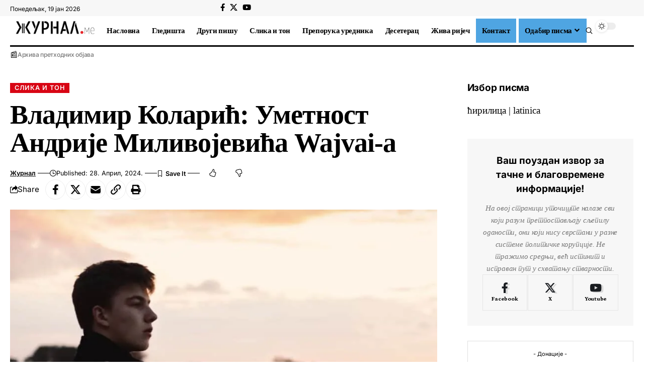

--- FILE ---
content_type: text/html; charset=UTF-8
request_url: https://zurnal.me/vladimir-kolari-umetnost-andrie-miloevia-wajvai-a/
body_size: 39249
content:
<!DOCTYPE html>
<html lang="sr-RS">
<head>
    <meta charset="UTF-8" />
    <meta http-equiv="X-UA-Compatible" content="IE=edge" />
	<meta name="viewport" content="width=device-width, initial-scale=1.0" />
    <link rel="profile" href="https://gmpg.org/xfn/11" />
	<meta name='robots' content='index, follow, max-image-preview:large, max-snippet:-1, max-video-preview:-1' />

	<!-- This site is optimized with the Yoast SEO plugin v26.7 - https://yoast.com/wordpress/plugins/seo/ -->
	<title>Владимир Коларић: Уметност Андрије Миливојевића Wajvai-a | Журнал</title>
	<link rel="preconnect" href="https://fonts.gstatic.com" crossorigin><link rel="preload" as="style" onload="this.onload=null;this.rel='stylesheet'" id="rb-preload-gfonts" href="https://fonts.googleapis.com/css?family=Crimson+Pro%3A700%2C900italic%2C800%2C900%7CInter%3A600%2C400%2C700&amp;display=swap" crossorigin><noscript><link rel="stylesheet" href="https://fonts.googleapis.com/css?family=Crimson+Pro%3A700%2C900italic%2C800%2C900%7CInter%3A600%2C400%2C700&amp;display=swap"></noscript><link rel="canonical" href="https://zurnal.me/vladimir-kolari-umetnost-andrie-miloevia-wajvai-a/" />
	<meta property="og:locale" content="sr_RS" />
	<meta property="og:type" content="article" />
	<meta property="og:title" content="Владимир Коларић: Уметност Андрије Миливојевића Wajvai-a | Журнал" />
	<meta property="og:description" content="Пише: Владимир Коларић   Када сам писао о нашој младој популарној култури, углавном се радило о музичарима, већински из домена хип-хопа и његових изведеница. Wajwai (Андрија Миливојевић) је нешто друго, те је музика само део његовог јавног идентитета, док је најпознатији као тик-токер, инфлуенсер, односно јавна личност или медијски креирана јавна персона чији су медиј стварања [&hellip;]" />
	<meta property="og:url" content="https://zurnal.me/vladimir-kolari-umetnost-andrie-miloevia-wajvai-a/" />
	<meta property="og:site_name" content="Журнал" />
	<meta property="article:publisher" content="https://www.facebook.com/zurnal.me/" />
	<meta property="article:published_time" content="2024-04-28T20:01:19+00:00" />
	<meta property="article:modified_time" content="2024-04-28T21:12:32+00:00" />
	<meta property="og:image" content="https://zurnal.me/wp-content/uploads/2024/04/vajvaj.jpg" />
	<meta property="og:image:width" content="1312" />
	<meta property="og:image:height" content="793" />
	<meta property="og:image:type" content="image/jpeg" />
	<meta name="author" content="Журнал" />
	<meta name="twitter:card" content="summary_large_image" />
	<meta name="twitter:label1" content="Написано од" />
	<meta name="twitter:data1" content="Журнал" />
	<meta name="twitter:label2" content="Процењено време читања" />
	<meta name="twitter:data2" content="5 минута" />
	<script type="application/ld+json" class="yoast-schema-graph">{"@context":"https://schema.org","@graph":[{"@type":"Article","@id":"https://zurnal.me/vladimir-kolari-umetnost-andrie-miloevia-wajvai-a/#article","isPartOf":{"@id":"https://zurnal.me/vladimir-kolari-umetnost-andrie-miloevia-wajvai-a/"},"author":{"name":"Журнал","@id":"https://zurnal.me/#/schema/person/dcf63aadd4cf80980fd3b4afcb103566"},"headline":"Владимир Коларић: Уметност Андрије Миливојевића Wajvai-a","datePublished":"2024-04-28T20:01:19+00:00","dateModified":"2024-04-28T21:12:32+00:00","mainEntityOfPage":{"@id":"https://zurnal.me/vladimir-kolari-umetnost-andrie-miloevia-wajvai-a/"},"wordCount":795,"commentCount":0,"publisher":{"@id":"https://zurnal.me/#organization"},"image":{"@id":"https://zurnal.me/vladimir-kolari-umetnost-andrie-miloevia-wajvai-a/#primaryimage"},"thumbnailUrl":"https://zurnal.me/wp-content/uploads/2024/04/vajvaj.jpg","keywords":["Андрија Миливојевић","Вајвај","Владимир Коларић","Естрада","Музика","Поп култура"],"articleSection":["Слика и тон"],"inLanguage":"sr-RS","potentialAction":[{"@type":"CommentAction","name":"Comment","target":["https://zurnal.me/vladimir-kolari-umetnost-andrie-miloevia-wajvai-a/#respond"]}]},{"@type":"WebPage","@id":"https://zurnal.me/vladimir-kolari-umetnost-andrie-miloevia-wajvai-a/","url":"https://zurnal.me/vladimir-kolari-umetnost-andrie-miloevia-wajvai-a/","name":"Владимир Коларић: Уметност Андрије Миливојевића Wajvai-a | Журнал","isPartOf":{"@id":"https://zurnal.me/#website"},"primaryImageOfPage":{"@id":"https://zurnal.me/vladimir-kolari-umetnost-andrie-miloevia-wajvai-a/#primaryimage"},"image":{"@id":"https://zurnal.me/vladimir-kolari-umetnost-andrie-miloevia-wajvai-a/#primaryimage"},"thumbnailUrl":"https://zurnal.me/wp-content/uploads/2024/04/vajvaj.jpg","datePublished":"2024-04-28T20:01:19+00:00","dateModified":"2024-04-28T21:12:32+00:00","breadcrumb":{"@id":"https://zurnal.me/vladimir-kolari-umetnost-andrie-miloevia-wajvai-a/#breadcrumb"},"inLanguage":"sr-RS","potentialAction":[{"@type":"ReadAction","target":["https://zurnal.me/vladimir-kolari-umetnost-andrie-miloevia-wajvai-a/"]}]},{"@type":"ImageObject","inLanguage":"sr-RS","@id":"https://zurnal.me/vladimir-kolari-umetnost-andrie-miloevia-wajvai-a/#primaryimage","url":"https://zurnal.me/wp-content/uploads/2024/04/vajvaj.jpg","contentUrl":"https://zurnal.me/wp-content/uploads/2024/04/vajvaj.jpg","width":1312,"height":793,"caption":"Вајвај, (Фото: Јутјуб)"},{"@type":"BreadcrumbList","@id":"https://zurnal.me/vladimir-kolari-umetnost-andrie-miloevia-wajvai-a/#breadcrumb","itemListElement":[{"@type":"ListItem","position":1,"name":"Почетна","item":"https://zurnal.me/"},{"@type":"ListItem","position":2,"name":"Владимир Коларић: Уметност Андрије Миливојевића Wajvai-a"}]},{"@type":"WebSite","@id":"https://zurnal.me/#website","url":"https://zurnal.me/","name":"Журнал","description":"Ваш поглед на свијет","publisher":{"@id":"https://zurnal.me/#organization"},"alternateName":"Ваш поглед на свијет","potentialAction":[{"@type":"SearchAction","target":{"@type":"EntryPoint","urlTemplate":"https://zurnal.me/?s={search_term_string}"},"query-input":{"@type":"PropertyValueSpecification","valueRequired":true,"valueName":"search_term_string"}}],"inLanguage":"sr-RS"},{"@type":"Organization","@id":"https://zurnal.me/#organization","name":"Журнал","url":"https://zurnal.me/","logo":{"@type":"ImageObject","inLanguage":"sr-RS","@id":"https://zurnal.me/#/schema/logo/image/","url":"https://zurnal.me/wp-content/uploads/2024/04/cropped-favicon.png","contentUrl":"https://zurnal.me/wp-content/uploads/2024/04/cropped-favicon.png","width":512,"height":512,"caption":"Журнал"},"image":{"@id":"https://zurnal.me/#/schema/logo/image/"},"sameAs":["https://www.facebook.com/zurnal.me/"]},{"@type":"Person","@id":"https://zurnal.me/#/schema/person/dcf63aadd4cf80980fd3b4afcb103566","name":"Журнал","image":{"@type":"ImageObject","inLanguage":"sr-RS","@id":"https://zurnal.me/#/schema/person/image/","url":"https://secure.gravatar.com/avatar/6362b937a7ba8164263d77b34bcc70b2329f16e103bfe52329017855058aad49?s=96&d=mm&r=g","contentUrl":"https://secure.gravatar.com/avatar/6362b937a7ba8164263d77b34bcc70b2329f16e103bfe52329017855058aad49?s=96&d=mm&r=g","caption":"Журнал"},"url":"https://zurnal.me/author/orlovkrs/"}]}</script>
	<!-- / Yoast SEO plugin. -->


<link rel="alternate" type="application/rss+xml" title="Журнал &raquo; довод" href="https://zurnal.me/feed/" />
<link rel="alternate" type="application/rss+xml" title="Журнал &raquo; довод коментара" href="https://zurnal.me/comments/feed/" />
<link rel="alternate" type="application/rss+xml" title="Журнал &raquo; довод коментара на Владимир Коларић: Уметност Андрије Миливојевића Wajvai-a" href="https://zurnal.me/vladimir-kolari-umetnost-andrie-miloevia-wajvai-a/feed/" />
<link rel="alternate" title="oEmbed (JSON)" type="application/json+oembed" href="https://zurnal.me/wp-json/oembed/1.0/embed?url=https%3A%2F%2Fzurnal.me%2Fvladimir-kolari-umetnost-andrie-miloevia-wajvai-a%2F" />
<link rel="alternate" title="oEmbed (XML)" type="text/xml+oembed" href="https://zurnal.me/wp-json/oembed/1.0/embed?url=https%3A%2F%2Fzurnal.me%2Fvladimir-kolari-umetnost-andrie-miloevia-wajvai-a%2F&#038;format=xml" />
			<link rel="pingback" href="https://zurnal.me/xmlrpc.php" />
		<style id='wp-img-auto-sizes-contain-inline-css'>
img:is([sizes=auto i],[sizes^="auto," i]){contain-intrinsic-size:3000px 1500px}
/*# sourceURL=wp-img-auto-sizes-contain-inline-css */
</style>

<style id='wp-emoji-styles-inline-css'>

	img.wp-smiley, img.emoji {
		display: inline !important;
		border: none !important;
		box-shadow: none !important;
		height: 1em !important;
		width: 1em !important;
		margin: 0 0.07em !important;
		vertical-align: -0.1em !important;
		background: none !important;
		padding: 0 !important;
	}
/*# sourceURL=wp-emoji-styles-inline-css */
</style>
<link rel='stylesheet' id='wp-block-library-css' href='https://zurnal.me/wp-includes/css/dist/block-library/style.min.css?ver=6.9' media='all' />
<style id='classic-theme-styles-inline-css'>
/*! This file is auto-generated */
.wp-block-button__link{color:#fff;background-color:#32373c;border-radius:9999px;box-shadow:none;text-decoration:none;padding:calc(.667em + 2px) calc(1.333em + 2px);font-size:1.125em}.wp-block-file__button{background:#32373c;color:#fff;text-decoration:none}
/*# sourceURL=/wp-includes/css/classic-themes.min.css */
</style>
<link rel='stylesheet' id='foxiz-elements-css' href='https://zurnal.me/wp-content/plugins/foxiz-core/lib/foxiz-elements/public/style.css?ver=3.1' media='all' />
<style id='global-styles-inline-css'>
:root{--wp--preset--aspect-ratio--square: 1;--wp--preset--aspect-ratio--4-3: 4/3;--wp--preset--aspect-ratio--3-4: 3/4;--wp--preset--aspect-ratio--3-2: 3/2;--wp--preset--aspect-ratio--2-3: 2/3;--wp--preset--aspect-ratio--16-9: 16/9;--wp--preset--aspect-ratio--9-16: 9/16;--wp--preset--color--black: #000000;--wp--preset--color--cyan-bluish-gray: #abb8c3;--wp--preset--color--white: #ffffff;--wp--preset--color--pale-pink: #f78da7;--wp--preset--color--vivid-red: #cf2e2e;--wp--preset--color--luminous-vivid-orange: #ff6900;--wp--preset--color--luminous-vivid-amber: #fcb900;--wp--preset--color--light-green-cyan: #7bdcb5;--wp--preset--color--vivid-green-cyan: #00d084;--wp--preset--color--pale-cyan-blue: #8ed1fc;--wp--preset--color--vivid-cyan-blue: #0693e3;--wp--preset--color--vivid-purple: #9b51e0;--wp--preset--gradient--vivid-cyan-blue-to-vivid-purple: linear-gradient(135deg,rgb(6,147,227) 0%,rgb(155,81,224) 100%);--wp--preset--gradient--light-green-cyan-to-vivid-green-cyan: linear-gradient(135deg,rgb(122,220,180) 0%,rgb(0,208,130) 100%);--wp--preset--gradient--luminous-vivid-amber-to-luminous-vivid-orange: linear-gradient(135deg,rgb(252,185,0) 0%,rgb(255,105,0) 100%);--wp--preset--gradient--luminous-vivid-orange-to-vivid-red: linear-gradient(135deg,rgb(255,105,0) 0%,rgb(207,46,46) 100%);--wp--preset--gradient--very-light-gray-to-cyan-bluish-gray: linear-gradient(135deg,rgb(238,238,238) 0%,rgb(169,184,195) 100%);--wp--preset--gradient--cool-to-warm-spectrum: linear-gradient(135deg,rgb(74,234,220) 0%,rgb(151,120,209) 20%,rgb(207,42,186) 40%,rgb(238,44,130) 60%,rgb(251,105,98) 80%,rgb(254,248,76) 100%);--wp--preset--gradient--blush-light-purple: linear-gradient(135deg,rgb(255,206,236) 0%,rgb(152,150,240) 100%);--wp--preset--gradient--blush-bordeaux: linear-gradient(135deg,rgb(254,205,165) 0%,rgb(254,45,45) 50%,rgb(107,0,62) 100%);--wp--preset--gradient--luminous-dusk: linear-gradient(135deg,rgb(255,203,112) 0%,rgb(199,81,192) 50%,rgb(65,88,208) 100%);--wp--preset--gradient--pale-ocean: linear-gradient(135deg,rgb(255,245,203) 0%,rgb(182,227,212) 50%,rgb(51,167,181) 100%);--wp--preset--gradient--electric-grass: linear-gradient(135deg,rgb(202,248,128) 0%,rgb(113,206,126) 100%);--wp--preset--gradient--midnight: linear-gradient(135deg,rgb(2,3,129) 0%,rgb(40,116,252) 100%);--wp--preset--font-size--small: 13px;--wp--preset--font-size--medium: 20px;--wp--preset--font-size--large: 36px;--wp--preset--font-size--x-large: 42px;--wp--preset--spacing--20: 0.44rem;--wp--preset--spacing--30: 0.67rem;--wp--preset--spacing--40: 1rem;--wp--preset--spacing--50: 1.5rem;--wp--preset--spacing--60: 2.25rem;--wp--preset--spacing--70: 3.38rem;--wp--preset--spacing--80: 5.06rem;--wp--preset--shadow--natural: 6px 6px 9px rgba(0, 0, 0, 0.2);--wp--preset--shadow--deep: 12px 12px 50px rgba(0, 0, 0, 0.4);--wp--preset--shadow--sharp: 6px 6px 0px rgba(0, 0, 0, 0.2);--wp--preset--shadow--outlined: 6px 6px 0px -3px rgb(255, 255, 255), 6px 6px rgb(0, 0, 0);--wp--preset--shadow--crisp: 6px 6px 0px rgb(0, 0, 0);}:where(.is-layout-flex){gap: 0.5em;}:where(.is-layout-grid){gap: 0.5em;}body .is-layout-flex{display: flex;}.is-layout-flex{flex-wrap: wrap;align-items: center;}.is-layout-flex > :is(*, div){margin: 0;}body .is-layout-grid{display: grid;}.is-layout-grid > :is(*, div){margin: 0;}:where(.wp-block-columns.is-layout-flex){gap: 2em;}:where(.wp-block-columns.is-layout-grid){gap: 2em;}:where(.wp-block-post-template.is-layout-flex){gap: 1.25em;}:where(.wp-block-post-template.is-layout-grid){gap: 1.25em;}.has-black-color{color: var(--wp--preset--color--black) !important;}.has-cyan-bluish-gray-color{color: var(--wp--preset--color--cyan-bluish-gray) !important;}.has-white-color{color: var(--wp--preset--color--white) !important;}.has-pale-pink-color{color: var(--wp--preset--color--pale-pink) !important;}.has-vivid-red-color{color: var(--wp--preset--color--vivid-red) !important;}.has-luminous-vivid-orange-color{color: var(--wp--preset--color--luminous-vivid-orange) !important;}.has-luminous-vivid-amber-color{color: var(--wp--preset--color--luminous-vivid-amber) !important;}.has-light-green-cyan-color{color: var(--wp--preset--color--light-green-cyan) !important;}.has-vivid-green-cyan-color{color: var(--wp--preset--color--vivid-green-cyan) !important;}.has-pale-cyan-blue-color{color: var(--wp--preset--color--pale-cyan-blue) !important;}.has-vivid-cyan-blue-color{color: var(--wp--preset--color--vivid-cyan-blue) !important;}.has-vivid-purple-color{color: var(--wp--preset--color--vivid-purple) !important;}.has-black-background-color{background-color: var(--wp--preset--color--black) !important;}.has-cyan-bluish-gray-background-color{background-color: var(--wp--preset--color--cyan-bluish-gray) !important;}.has-white-background-color{background-color: var(--wp--preset--color--white) !important;}.has-pale-pink-background-color{background-color: var(--wp--preset--color--pale-pink) !important;}.has-vivid-red-background-color{background-color: var(--wp--preset--color--vivid-red) !important;}.has-luminous-vivid-orange-background-color{background-color: var(--wp--preset--color--luminous-vivid-orange) !important;}.has-luminous-vivid-amber-background-color{background-color: var(--wp--preset--color--luminous-vivid-amber) !important;}.has-light-green-cyan-background-color{background-color: var(--wp--preset--color--light-green-cyan) !important;}.has-vivid-green-cyan-background-color{background-color: var(--wp--preset--color--vivid-green-cyan) !important;}.has-pale-cyan-blue-background-color{background-color: var(--wp--preset--color--pale-cyan-blue) !important;}.has-vivid-cyan-blue-background-color{background-color: var(--wp--preset--color--vivid-cyan-blue) !important;}.has-vivid-purple-background-color{background-color: var(--wp--preset--color--vivid-purple) !important;}.has-black-border-color{border-color: var(--wp--preset--color--black) !important;}.has-cyan-bluish-gray-border-color{border-color: var(--wp--preset--color--cyan-bluish-gray) !important;}.has-white-border-color{border-color: var(--wp--preset--color--white) !important;}.has-pale-pink-border-color{border-color: var(--wp--preset--color--pale-pink) !important;}.has-vivid-red-border-color{border-color: var(--wp--preset--color--vivid-red) !important;}.has-luminous-vivid-orange-border-color{border-color: var(--wp--preset--color--luminous-vivid-orange) !important;}.has-luminous-vivid-amber-border-color{border-color: var(--wp--preset--color--luminous-vivid-amber) !important;}.has-light-green-cyan-border-color{border-color: var(--wp--preset--color--light-green-cyan) !important;}.has-vivid-green-cyan-border-color{border-color: var(--wp--preset--color--vivid-green-cyan) !important;}.has-pale-cyan-blue-border-color{border-color: var(--wp--preset--color--pale-cyan-blue) !important;}.has-vivid-cyan-blue-border-color{border-color: var(--wp--preset--color--vivid-cyan-blue) !important;}.has-vivid-purple-border-color{border-color: var(--wp--preset--color--vivid-purple) !important;}.has-vivid-cyan-blue-to-vivid-purple-gradient-background{background: var(--wp--preset--gradient--vivid-cyan-blue-to-vivid-purple) !important;}.has-light-green-cyan-to-vivid-green-cyan-gradient-background{background: var(--wp--preset--gradient--light-green-cyan-to-vivid-green-cyan) !important;}.has-luminous-vivid-amber-to-luminous-vivid-orange-gradient-background{background: var(--wp--preset--gradient--luminous-vivid-amber-to-luminous-vivid-orange) !important;}.has-luminous-vivid-orange-to-vivid-red-gradient-background{background: var(--wp--preset--gradient--luminous-vivid-orange-to-vivid-red) !important;}.has-very-light-gray-to-cyan-bluish-gray-gradient-background{background: var(--wp--preset--gradient--very-light-gray-to-cyan-bluish-gray) !important;}.has-cool-to-warm-spectrum-gradient-background{background: var(--wp--preset--gradient--cool-to-warm-spectrum) !important;}.has-blush-light-purple-gradient-background{background: var(--wp--preset--gradient--blush-light-purple) !important;}.has-blush-bordeaux-gradient-background{background: var(--wp--preset--gradient--blush-bordeaux) !important;}.has-luminous-dusk-gradient-background{background: var(--wp--preset--gradient--luminous-dusk) !important;}.has-pale-ocean-gradient-background{background: var(--wp--preset--gradient--pale-ocean) !important;}.has-electric-grass-gradient-background{background: var(--wp--preset--gradient--electric-grass) !important;}.has-midnight-gradient-background{background: var(--wp--preset--gradient--midnight) !important;}.has-small-font-size{font-size: var(--wp--preset--font-size--small) !important;}.has-medium-font-size{font-size: var(--wp--preset--font-size--medium) !important;}.has-large-font-size{font-size: var(--wp--preset--font-size--large) !important;}.has-x-large-font-size{font-size: var(--wp--preset--font-size--x-large) !important;}
:where(.wp-block-post-template.is-layout-flex){gap: 1.25em;}:where(.wp-block-post-template.is-layout-grid){gap: 1.25em;}
:where(.wp-block-term-template.is-layout-flex){gap: 1.25em;}:where(.wp-block-term-template.is-layout-grid){gap: 1.25em;}
:where(.wp-block-columns.is-layout-flex){gap: 2em;}:where(.wp-block-columns.is-layout-grid){gap: 2em;}
:root :where(.wp-block-pullquote){font-size: 1.5em;line-height: 1.6;}
/*# sourceURL=global-styles-inline-css */
</style>
<link rel='stylesheet' id='contact-form-7-css' href='https://zurnal.me/wp-content/plugins/contact-form-7/includes/css/styles.css?ver=6.1.4' media='all' />
<link rel='stylesheet' id='elementor-icons-css' href='https://zurnal.me/wp-content/plugins/elementor/assets/lib/eicons/css/elementor-icons.min.css?ver=5.45.0' media='all' />
<link rel='stylesheet' id='elementor-frontend-css' href='https://zurnal.me/wp-content/plugins/elementor/assets/css/frontend.min.css?ver=3.34.1' media='all' />
<link rel='stylesheet' id='elementor-post-2340-css' href='https://zurnal.me/wp-content/uploads/elementor/css/post-2340.css?ver=1768675898' media='all' />
<link rel='stylesheet' id='font-awesome-5-all-css' href='https://zurnal.me/wp-content/plugins/elementor/assets/lib/font-awesome/css/all.min.css?ver=3.34.1' media='all' />
<link rel='stylesheet' id='font-awesome-4-shim-css' href='https://zurnal.me/wp-content/plugins/elementor/assets/lib/font-awesome/css/v4-shims.min.css?ver=3.34.1' media='all' />
<link rel='stylesheet' id='elementor-post-46836-css' href='https://zurnal.me/wp-content/uploads/elementor/css/post-46836.css?ver=1768675898' media='all' />
<link rel='stylesheet' id='elementor-post-1954-css' href='https://zurnal.me/wp-content/uploads/elementor/css/post-1954.css?ver=1768675898' media='all' />
<link rel='stylesheet' id='elementor-post-1987-css' href='https://zurnal.me/wp-content/uploads/elementor/css/post-1987.css?ver=1768675898' media='all' />

<link rel='stylesheet' id='foxiz-main-css' href='https://zurnal.me/wp-content/themes/foxiz/assets/css/main.css?ver=2.7.0' media='all' />
<style id='foxiz-main-inline-css'>
:root {--body-family:Georgia, serif;--body-fweight:400;--body-fcolor:#000000;--body-fsize:19px;--h1-family:Georgia, serif;--h1-fsize:42px;--h1-fspace:-0.02381em;--h1-fheight:1.048;--h2-family:Crimson Pro;--h2-fweight:700;--h2-fsize:36px;--h2-fspace:-0.02083em;--h2-fheight:1.111;--h3-family:Crimson Pro;--h3-fweight:700;--h3-fsize:21px;--h3-fspace:-0.02381em;--h3-fheight:1.238;--h4-family:Crimson Pro;--h4-fweight:700;--h4-fsize:19px;--h4-fspace:-0.01316em;--h4-fheight:1.263;--h5-family:Crimson Pro;--h5-fweight:700;--h5-fsize:17px;--h5-fspace:-0.01471em;--h5-fheight:1.353;--h6-family:Crimson Pro;--h6-fweight:700;--h6-fsize:16px;--h6-fspace:-0.01563em;--h6-fheight:1.375;--cat-family:Inter;--cat-fweight:600;--cat-fsize:11px;--cat-fspace:0.09091em;--meta-family:Inter;--meta-fweight:400;--meta-transform:capitalize;--meta-fcolor:#000000;--meta-fsize:11px;--meta-fspace:0.00000em;--meta-b-family:Inter;--meta-b-fweight:600;--meta-b-transform:capitalize;--meta-b-fspace:0px;--input-family:Georgia, serif;--input-fweight:400;--input-fsize:14px;--btn-family:Inter;--btn-fweight:700;--btn-fsize:12px;--menu-family:Crimson Pro;--menu-fweight:800;--menu-fsize:18px;--submenu-family:Crimson Pro;--submenu-fweight:700;--submenu-fsize:15px;--dwidgets-family:Inter;--dwidgets-fweight:400;--headline-family:Georgia, serif;--headline-fsize:54px;--headline-fspace:-0.01852em;--tagline-family:Inter;--tagline-fweight:400;--tagline-fsize:22px;--tagline-fspace:-0.04545em;--tagline-fheight:1.364;--heading-family:Inter;--heading-fweight:700;--subheading-family:Georgia, serif;--subheading-fweight:400;--subheading-fstyle:italic;--subheading-fsize:13px;--quote-family:Crimson Pro;--quote-fweight:900;--quote-fstyle:italic;--quote-fspace:-1px;--excerpt-family:Inter;--excerpt-fweight:400;--bcrumb-family:Inter;--bcrumb-fweight:400;--bcrumb-fsize:15px;--readmore-fsize : 11px;--headline-s-fsize : 54px;--tagline-s-fsize : 20px;--bookmark-fsize : 14px;}@media (max-width: 1024px) {body {--body-fsize : 17px;--h1-fsize : 36px;--h2-fsize : 26px;--h3-fsize : 19px;--h4-fsize : 17px;--h5-fsize : 16px;--h6-fsize : 15px;--cat-fsize : 10px;--meta-fsize : 10px;--readmore-fsize : 10px;--btn-fsize : 11px;--bcrumb-fsize : 14px;--excerpt-fsize : 13px;--headline-fsize : 36px;--headline-s-fsize : 36px;--tagline-fsize : 18px;--tagline-s-fsize : 18px;--bookmark-fsize : 14px;}}@media (max-width: 767px) {body {--body-fsize : 16px;--h1-fsize : 28px;--h2-fsize : 22px;--h3-fsize : 18px;--h4-fsize : 16px;--h5-fsize : 15px;--h6-fsize : 14px;--cat-fsize : 10px;--meta-fsize : 10px;--readmore-fsize : 10px;--btn-fsize : 10px;--bcrumb-fsize : 13px;--excerpt-fsize : 12px;--headline-fsize : 28px;--headline-s-fsize : 28px;--tagline-fsize : 16px;--tagline-s-fsize : 16px;--bookmark-fsize : 14px;}}:root {--g-color :#d80514;--g-color-90 :#d80514e6;--review-color :#ffad21;--video-color :#000000;--excerpt-color :#555555;--indicator-bg-from :#d80514;--indicator-bg-to :#1c5e90;--indicator-height :2px;}[data-theme="dark"], .light-scheme {--solid-white :#080808;--excerpt-color :#eeeeee;--meta-fcolor :#ffffff;}[data-theme="dark"].is-hd-4 {--nav-bg: #191c20;--nav-bg-from: #191c20;--nav-bg-to: #191c20;--nav-bg-glass: #191c2011;--nav-bg-glass-from: #191c2011;--nav-bg-glass-to: #191c2011;}[data-theme="dark"].is-hd-5, [data-theme="dark"].is-hd-5:not(.sticky-on) {--nav-bg: #191c20;--nav-bg-from: #191c20;--nav-bg-to: #191c20;--nav-bg-glass: #191c2011;--nav-bg-glass-from: #191c2011;--nav-bg-glass-to: #191c2011;}.p-category {--cat-fcolor : #000000;}:root {--topad-spacing :15px;--round-3 :0px;--round-5 :0px;--round-7 :0px;--hyperlink-line-color :var(--g-color);--heading-color :#000000;--heading-sub-color :#000000;--s-content-width : 760px;--max-width-wo-sb : 840px;--s10-feat-ratio :45%;--s11-feat-ratio :45%;--login-popup-w : 350px;}[data-theme="dark"], .light-scheme {--heading-color :#ffffff;--heading-sub-color :#ffffff; }.p-readmore { font-family:Inter;font-weight:700;}.mobile-menu > li > a  { font-family:Crimson Pro;font-weight:700;font-size:15px;}.mobile-menu .sub-menu a, .logged-mobile-menu a { font-family:Crimson Pro;font-weight:900;font-size:17px;}.mobile-qview a { font-family:Inter;font-weight:700;font-size:15px;}.search-header:before { background-repeat : no-repeat;background-size : cover;background-image : url(https://zurnal.me/wp-content/uploads/2021/08/ijz-1.jpg);background-attachment : scroll;background-position : center center;}[data-theme="dark"] .search-header:before { background-repeat : no-repeat;background-size : cover;background-image : url(https://foxiz.themeruby.com/buzzstream/wp-content/uploads/sites/6/2024/01/ds-bg.png);background-attachment : scroll;background-position : center center;}.footer-has-bg { background-color : #0000000a;}[data-theme="dark"] .footer-has-bg { background-color : #16181c;}#amp-mobile-version-switcher { display: none; }.search-icon-svg { -webkit-mask-image: url(https://foxiz.themeruby.com/buzzstream/wp-content/uploads/sites/6/2023/12/i-search.svg);mask-image: url(https://foxiz.themeruby.com/buzzstream/wp-content/uploads/sites/6/2023/12/i-search.svg); }.login-icon-svg { -webkit-mask-image: url(https://foxiz.themeruby.com/buzzstream/wp-content/uploads/sites/6/2022/08/sign-in.svg);mask-image: url(https://foxiz.themeruby.com/buzzstream/wp-content/uploads/sites/6/2022/08/sign-in.svg); }.menu-item-47000 span.menu-sub-title { background-color: #1c5e90;}@media (min-width: 1025px) { .grid-container > .sidebar-wrap { flex: 0 0 30%; width: 30%; } .grid-container > .s-ct { flex: 0 0 69.9%; width: 69.9%; } }.p-category.category-id-1019, .term-i-1019 {--cat-highlight : #d80514;--cat-highlight-90 : #d80514e6;--cat-fcolor : #ffffff;}.category-1019 .blog-content {--heading-sub-color : #d80514;}.is-cbox-1019 {--cbox-bg : #d80514e6;}.p-category.category-id-1020, .term-i-1020 {--cat-highlight : #d80514;--cat-highlight-90 : #d80514e6;--cat-fcolor : #ffffff;}.category-1020 .blog-content {--heading-sub-color : #d80514;}.is-cbox-1020 {--cbox-bg : #d80514e6;}.p-category.category-id-17, .term-i-17 {--cat-highlight : #d80514;--cat-highlight-90 : #d80514e6;--cat-fcolor : #ffffff;}.category-17 .blog-content {--heading-sub-color : #d80514;}.is-cbox-17 {--cbox-bg : #d80514e6;}.p-category.category-id-1018, .term-i-1018 {--cat-highlight : #d80514;--cat-highlight-90 : #d80514e6;--cat-fcolor : #ffffff;}.category-1018 .blog-content {--heading-sub-color : #d80514;}.is-cbox-1018 {--cbox-bg : #d80514e6;}.p-category.category-id-16, .term-i-16 {--cat-highlight : #d80514;--cat-highlight-90 : #d80514e6;--cat-fcolor : #ffffff;}.category-16 .blog-content {--heading-sub-color : #d80514;}.is-cbox-16 {--cbox-bg : #d80514e6;}.p-category.category-id-1, .term-i-1 {--cat-highlight : #d80514;--cat-highlight-90 : #d80514e6;--cat-fcolor : #ffffff;}.category-1 .blog-content {--heading-sub-color : #d80514;}.is-cbox-1 {--cbox-bg : #d80514e6;}.p-category.category-id-67, .term-i-67 {--cat-highlight : #d80514;--cat-highlight-90 : #d80514e6;--cat-fcolor : #ffffff;}.category-67 .blog-content {--heading-sub-color : #d80514;}.is-cbox-67 {--cbox-bg : #d80514e6;}.p-category.category-id-68, .term-i-68 {--cat-highlight : #d80514;--cat-highlight-90 : #d80514e6;--cat-fcolor : #ffffff;}.category-68 .blog-content {--heading-sub-color : #d80514;}.is-cbox-68 {--cbox-bg : #d80514e6;}.p-category.category-id-69, .term-i-69 {--cat-highlight : #d80514;--cat-highlight-90 : #d80514e6;--cat-fcolor : #ffffff;}.category-69 .blog-content {--heading-sub-color : #d80514;}.is-cbox-69 {--cbox-bg : #d80514e6;}.p-category.category-id-70, .term-i-70 {--cat-highlight : #d80514;--cat-highlight-90 : #d80514e6;--cat-fcolor : #ffffff;}.category-70 .blog-content {--heading-sub-color : #d80514;}.is-cbox-70 {--cbox-bg : #d80514e6;}.p-category.category-id-71, .term-i-71 {--cat-highlight : #d80514;--cat-highlight-90 : #d80514e6;--cat-fcolor : #ffffff;}.category-71 .blog-content {--heading-sub-color : #d80514;}.is-cbox-71 {--cbox-bg : #d80514e6;}.p-category.category-id-72, .term-i-72 {--cat-highlight : #d80514;--cat-highlight-90 : #d80514e6;--cat-fcolor : #ffffff;}.category-72 .blog-content {--heading-sub-color : #d80514;}.is-cbox-72 {--cbox-bg : #d80514e6;}.p-category.category-id-14, .term-i-14 {--cat-highlight : #d80514;--cat-highlight-90 : #d80514e6;--cat-fcolor : #ffffff;}.category-14 .blog-content {--heading-sub-color : #d80514;}.is-cbox-14 {--cbox-bg : #d80514e6;}.p-category.category-id-1022, .term-i-1022 {--cat-highlight : #d80514;--cat-highlight-90 : #d80514e6;--cat-fcolor : #ffffff;}.category-1022 .blog-content {--heading-sub-color : #d80514;}.is-cbox-1022 {--cbox-bg : #d80514e6;}.p-category.category-id-1021, .term-i-1021 {--cat-highlight : #d80514;--cat-highlight-90 : #d80514e6;--cat-fcolor : #ffffff;}.category-1021 .blog-content {--heading-sub-color : #d80514;}.is-cbox-1021 {--cbox-bg : #d80514e6;}.p-category.category-id-15, .term-i-15 {--cat-highlight : #d80514;--cat-highlight-90 : #d80514e6;--cat-fcolor : #ffffff;}.category-15 .blog-content {--heading-sub-color : #d80514;}.is-cbox-15 {--cbox-bg : #d80514e6;}.p-category.category-id-75, .term-i-75 {--cat-highlight : #d80514;--cat-highlight-90 : #d80514e6;--cat-fcolor : #ffffff;}.category-75 .blog-content {--heading-sub-color : #d80514;}.is-cbox-75 {--cbox-bg : #d80514e6;}.p-category.category-id-18, .term-i-18 {--cat-highlight : #d80514;--cat-highlight-90 : #d80514e6;--cat-fcolor : #ffffff;}.category-18 .blog-content {--heading-sub-color : #d80514;}.is-cbox-18 {--cbox-bg : #d80514e6;}.live-tag:after { content: "Live Updates: " }
/*# sourceURL=foxiz-main-inline-css */
</style>
<link rel='stylesheet' id='foxiz-print-css' href='https://zurnal.me/wp-content/themes/foxiz/assets/css/print.css?ver=2.7.0' media='all' />
<link rel='stylesheet' id='foxiz-style-css' href='https://zurnal.me/wp-content/themes/foxiz-child/style.css?ver=2.7.0' media='all' />
<link rel='stylesheet' id='elementor-gf-local-roboto-css' href='https://zurnal.me/wp-content/uploads/elementor/google-fonts/css/roboto.css?ver=1746604469' media='all' />
<link rel='stylesheet' id='elementor-gf-local-robotoslab-css' href='https://zurnal.me/wp-content/uploads/elementor/google-fonts/css/robotoslab.css?ver=1746604495' media='all' />
<link rel='stylesheet' id='elementor-gf-local-inter-css' href='https://zurnal.me/wp-content/uploads/elementor/google-fonts/css/inter.css?ver=1746604557' media='all' />
<link rel='stylesheet' id='elementor-icons-shared-0-css' href='https://zurnal.me/wp-content/plugins/elementor/assets/lib/font-awesome/css/fontawesome.min.css?ver=5.15.3' media='all' />
<link rel='stylesheet' id='elementor-icons-fa-brands-css' href='https://zurnal.me/wp-content/plugins/elementor/assets/lib/font-awesome/css/brands.min.css?ver=5.15.3' media='all' />
<link rel='stylesheet' id='elementor-icons-fa-solid-css' href='https://zurnal.me/wp-content/plugins/elementor/assets/lib/font-awesome/css/solid.min.css?ver=5.15.3' media='all' />
<link rel='stylesheet' id='elementor-icons-fa-regular-css' href='https://zurnal.me/wp-content/plugins/elementor/assets/lib/font-awesome/css/regular.min.css?ver=5.15.3' media='all' />
<script src="https://zurnal.me/wp-includes/js/jquery/jquery.min.js?ver=3.7.1" id="jquery-core-js"></script>
<script src="https://zurnal.me/wp-includes/js/jquery/jquery-migrate.min.js?ver=3.4.1" id="jquery-migrate-js"></script>
<script src="https://zurnal.me/wp-content/plugins/elementor/assets/lib/font-awesome/js/v4-shims.min.js?ver=3.34.1" id="font-awesome-4-shim-js"></script>
<script src="https://zurnal.me/wp-includes/js/wp-embed.min.js?ver=6.9" id="wp-embed-js" defer data-wp-strategy="defer"></script>
<link rel="preload" href="https://zurnal.me/wp-content/themes/foxiz/assets/fonts/icons.woff2?ver=2.5.0" as="font" type="font/woff2" crossorigin="anonymous"> <link rel="https://api.w.org/" href="https://zurnal.me/wp-json/" /><link rel="alternate" title="JSON" type="application/json" href="https://zurnal.me/wp-json/wp/v2/posts/47972" /><link rel="EditURI" type="application/rsd+xml" title="RSD" href="https://zurnal.me/xmlrpc.php?rsd" />
<meta name="generator" content="WordPress 6.9" />
<link rel='shortlink' href='https://zurnal.me/?p=47972' />
<!-- Google Tag Manager -->
<script>(function(w,d,s,l,i){w[l]=w[l]||[];w[l].push({'gtm.start':
new Date().getTime(),event:'gtm.js'});var f=d.getElementsByTagName(s)[0],
j=d.createElement(s),dl=l!='dataLayer'?'&l='+l:'';j.async=true;j.src=
'https://www.googletagmanager.com/gtm.js?id='+i+dl;f.parentNode.insertBefore(j,f);
})(window,document,'script','dataLayer','GTM-T5CW23FL');</script>
<!-- End Google Tag Manager --><meta name="generator" content="Elementor 3.34.1; features: additional_custom_breakpoints; settings: css_print_method-external, google_font-enabled, font_display-swap">
			<style>
				.e-con.e-parent:nth-of-type(n+4):not(.e-lazyloaded):not(.e-no-lazyload),
				.e-con.e-parent:nth-of-type(n+4):not(.e-lazyloaded):not(.e-no-lazyload) * {
					background-image: none !important;
				}
				@media screen and (max-height: 1024px) {
					.e-con.e-parent:nth-of-type(n+3):not(.e-lazyloaded):not(.e-no-lazyload),
					.e-con.e-parent:nth-of-type(n+3):not(.e-lazyloaded):not(.e-no-lazyload) * {
						background-image: none !important;
					}
				}
				@media screen and (max-height: 640px) {
					.e-con.e-parent:nth-of-type(n+2):not(.e-lazyloaded):not(.e-no-lazyload),
					.e-con.e-parent:nth-of-type(n+2):not(.e-lazyloaded):not(.e-no-lazyload) * {
						background-image: none !important;
					}
				}
			</style>
			<script type="application/ld+json">{
    "@context": "https://schema.org",
    "@type": "Article",
    "headline": "\u0412\u043b\u0430\u0434\u0438\u043c\u0438\u0440 \u041a\u043e\u043b\u0430\u0440\u0438\u045b: \u0423\u043c\u0435\u0442\u043d\u043e\u0441\u0442 \u0410\u043d\u0434\u0440\u0438\u0458\u0435 \u041c\u0438\u043b\u0438\u0432\u043e\u0458\u0435\u0432\u0438\u045b\u0430 Wajvai-a",
    "description": "\u041f\u0438\u0448\u0435: \u0412\u043b\u0430\u0434\u0438\u043c\u0438\u0440 \u041a\u043e\u043b\u0430\u0440\u0438\u045b\u00a0\u00a0 \u041a\u0430\u0434\u0430 \u0441\u0430\u043c \u043f\u0438\u0441\u0430\u043e \u043e \u043d\u0430\u0448\u043e\u0458 \u043c\u043b\u0430\u0434\u043e\u0458 \u043f\u043e\u043f\u0443\u043b\u0430\u0440\u043d\u043e\u0458 \u043a\u0443\u043b\u0442\u0443\u0440\u0438, \u0443\u0433\u043b\u0430\u0432\u043d\u043e\u043c \u0441\u0435 \u0440\u0430\u0434\u0438\u043b\u043e \u043e \u043c\u0443\u0437\u0438\u0447\u0430\u0440\u0438\u043c\u0430, \u0432\u0435\u045b\u0438\u043d\u0441\u043a\u0438 \u0438\u0437 \u0434\u043e\u043c\u0435\u043d\u0430 \u0445\u0438\u043f-\u0445\u043e\u043f\u0430 \u0438 \u045a\u0435\u0433\u043e\u0432\u0438\u0445 \u0438\u0437\u0432\u0435\u0434\u0435\u043d\u0438\u0446\u0430. Wajwai (\u0410\u043d\u0434\u0440\u0438\u0458\u0430 \u041c\u0438\u043b\u0438\u0432\u043e\u0458\u0435\u0432\u0438\u045b) \u0458\u0435 \u043d\u0435\u0448\u0442\u043e \u0434\u0440\u0443\u0433\u043e, \u0442\u0435 \u0458\u0435 \u043c\u0443\u0437\u0438\u043a\u0430 \u0441\u0430\u043c\u043e \u0434\u0435\u043e \u045a\u0435\u0433\u043e\u0432\u043e\u0433 \u0458\u0430\u0432\u043d\u043e\u0433 \u0438\u0434\u0435\u043d\u0442\u0438\u0442\u0435\u0442\u0430, \u0434\u043e\u043a \u0458\u0435 \u043d\u0430\u0458\u043f\u043e\u0437\u043d\u0430\u0442\u0438\u0458\u0438 \u043a\u0430\u043e \u0442\u0438\u043a-\u0442\u043e\u043a\u0435\u0440, \u0438\u043d\u0444\u043b\u0443\u0435\u043d\u0441\u0435\u0440, \u043e\u0434\u043d\u043e\u0441\u043d\u043e \u0458\u0430\u0432\u043d\u0430 \u043b\u0438\u0447\u043d\u043e\u0441\u0442 \u0438\u043b\u0438 \u043c\u0435\u0434\u0438\u0458\u0441\u043a\u0438 \u043a\u0440\u0435\u0438\u0440\u0430\u043d\u0430 \u0458\u0430\u0432\u043d\u0430 \u043f\u0435\u0440\u0441\u043e\u043d\u0430 \u0447\u0438\u0458\u0438",
    "mainEntityOfPage": {
        "@type": "WebPage",
        "@id": "https://zurnal.me/vladimir-kolari-umetnost-andrie-miloevia-wajvai-a/"
    },
    "author": {
        "@type": "Person",
        "name": "\u0416\u0443\u0440\u043d\u0430\u043b",
        "url": "https://zurnal.me/author/orlovkrs/"
    },
    "publisher": {
        "@type": "Organization",
        "name": "\u0416\u0443\u0440\u043d\u0430\u043b",
        "url": "https://zurnal.me/",
        "logo": {
            "@type": "ImageObject",
            "url": "https://zurnal.me/wp-content/uploads/2022/07/zurnal-logotip-medium-header.png"
        }
    },
    "dateModified": "2024-04-28T23:12:32+02:00",
    "datePublished": "2024-04-28T22:01:19+02:00",
    "image": {
        "@type": "ImageObject",
        "url": "https://zurnal.me/wp-content/uploads/2024/04/vajvaj.jpg",
        "width": "1312",
        "height": "793"
    },
    "commentCount": 0,
    "articleSection": [
        "\u0421\u043b\u0438\u043a\u0430 \u0438 \u0442\u043e\u043d"
    ]
}</script>
<link rel="icon" href="https://zurnal.me/wp-content/uploads/2024/04/cropped-favicon-32x32.png" sizes="32x32" />
<link rel="icon" href="https://zurnal.me/wp-content/uploads/2024/04/cropped-favicon-192x192.png" sizes="192x192" />
<link rel="apple-touch-icon" href="https://zurnal.me/wp-content/uploads/2024/04/cropped-favicon-180x180.png" />
<meta name="msapplication-TileImage" content="https://zurnal.me/wp-content/uploads/2024/04/cropped-favicon-270x270.png" />
		<style id="wp-custom-css">
			.elementor-widget-divider:not(.elementor-widget-divider--view-line_text):not(.elementor-widget-divider--view-line_icon) .elementor-divider-separator {
    border-block-start: var(--divider-border-width) var(--divider-border-style) #1c5e90;
}


.elementor-2175 .elementor-element.elementor-element-e57441d input[type="submit"]:not(:hover) {
    color: #fff;
}

input[type='submit'], .is-btn, .button, div:where(.entry-content) button {
    line-height: var(--height-40);
    padding: var(--padding-40);
    cursor: pointer;
    -webkit-transition: var(--effect);
    transition: var(--effect);
    white-space: nowrap;
    color: var(--awhite);
    border: none;
    border-radius: var(--round-3);
    outline: none !important;
    background: #1c5e90;
    -webkit-box-shadow: none;
    box-shadow: none;
}
.dots-icon > span {
    display: block;
    width: 4px;
    height: 4px;
    border-radius: 200%;
    background-color: currentColor;
    display: none;
}

#menu-item-47000{
   background-color: #4fa5e2;
	 margin-right: 5px;
}

.menu-item-47425{
   background-color: #4fa5e2;
}

.ecat-bg-4 .p-category {
    padding: min(.3em, 5px) min(.7em, 12px);
    -webkit-transition: all .25s var(--timing);
    transition: all .25s var(--timing);
    text-decoration: none;
    color: #ffffff;
    border-radius: var(--round-3);
    background-color: var(--cat-highlight, var(--g-color));
}		</style>
		</head>
<body class="wp-singular post-template-default single single-post postid-47972 single-format-standard wp-embed-responsive wp-theme-foxiz wp-child-theme-foxiz-child personalized-all elementor-default elementor-kit-2340 menu-ani-3 hover-ani-4 btn-ani-3 btn-transform-1 is-rm-simple lmeta-label loader-1 dark-sw-1 mtax-1 is-hd-rb_template is-standard-8 res-iframe-classic is-backtop none-m-backtop " data-theme="default">
		<script>
			(function () {
				const yesStorage = () => {
					let storage;
					try {
						storage = window['localStorage'];
						storage.setItem('__rbStorageSet', 'x');
						storage.removeItem('__rbStorageSet');
						return true;
					} catch {
						return false;
					}
				};
				let currentMode = null;
				const darkModeID = 'RubyDarkMode';
								currentMode = yesStorage() ? localStorage.getItem(darkModeID) || null : 'default';
				if (!currentMode) {
										currentMode = 'default';
					yesStorage() && localStorage.setItem(darkModeID, 'default');
									}
				document.body.setAttribute('data-theme', currentMode === 'dark' ? 'dark' : 'default');
							})();
		</script>
		<!-- Google Tag Manager (noscript) -->
<noscript><iframe src="https://www.googletagmanager.com/ns.html?id=GTM-T5CW23FL"
height="0" width="0" style="display:none;visibility:hidden"></iframe></noscript>
<!-- End Google Tag Manager (noscript) --><div class="site-outer">
			<div id="site-header" class="header-wrap rb-section header-template">
					<div class="reading-indicator"><span id="reading-progress"></span></div>
					<div class="navbar-outer navbar-template-outer">
				<div id="header-template-holder"><div class="header-template-inner">		<div data-elementor-type="wp-post" data-elementor-id="1954" class="elementor elementor-1954">
				<div class="elementor-element elementor-element-c2b813e e-flex e-con-boxed e-con e-parent" data-id="c2b813e" data-element_type="container" data-settings="{&quot;background_background&quot;:&quot;classic&quot;}">
					<div class="e-con-inner">
		<div class="elementor-element elementor-element-77889e9 e-con-full e-flex e-con e-child" data-id="77889e9" data-element_type="container">
				<div class="elementor-element elementor-element-9cfab6a elementor-widget elementor-widget-foxiz-current-date" data-id="9cfab6a" data-element_type="widget" data-widget_type="foxiz-current-date.default">
				<div class="elementor-widget-container">
					<span class="current-date">Понедељак, 19 јан 2026</span>				</div>
				</div>
				</div>
		<div class="elementor-element elementor-element-470139e e-con-full e-flex e-con e-child" data-id="470139e" data-element_type="container">
				<div class="elementor-element elementor-element-194e16a elementor-widget elementor-widget-foxiz-social-list" data-id="194e16a" data-element_type="widget" data-widget_type="foxiz-social-list.default">
				<div class="elementor-widget-container">
							<div class="header-social-list">
			<div class="e-social-holder">
				<a class="social-link-facebook" aria-label="Facebook" data-title="Facebook" href="https://www.facebook.com/zurnal.me" target="_blank" rel="noopener nofollow"><i class="rbi rbi-facebook" aria-hidden="true"></i></a><a class="social-link-twitter" aria-label="X" data-title="X" href="#" target="_blank" rel="noopener nofollow"><i class="rbi rbi-twitter" aria-hidden="true"></i></a><a class="social-link-youtube" aria-label="YouTube" data-title="YouTube" href="#" target="_blank" rel="noopener nofollow"><i class="rbi rbi-youtube" aria-hidden="true"></i></a>			</div>
		</div>
						</div>
				</div>
				</div>
					</div>
				</div>
		<div class="elementor-element elementor-element-9cd7605 e-section-sticky e-flex e-con-boxed e-con e-parent" data-id="9cd7605" data-element_type="container" data-settings="{&quot;header_sticky&quot;:&quot;section-sticky&quot;}">
					<div class="e-con-inner">
		<div class="elementor-element elementor-element-db581bf e-con-full e-flex e-con e-child" data-id="db581bf" data-element_type="container">
				<div class="elementor-element elementor-element-8068ba1 elementor-widget elementor-widget-foxiz-logo" data-id="8068ba1" data-element_type="widget" data-widget_type="foxiz-logo.default">
				<div class="elementor-widget-container">
							<div class="the-logo">
			<a href="https://zurnal.me/">
									<img fetchpriority="high" loading="eager" fetchpriority="high" decoding="async" data-mode="default" width="215" height="36" src="https://zurnal.me/wp-content/uploads/2022/07/zurnal-logotip-medium-header.png" alt="Журнал" />
					<img fetchpriority="high" loading="eager" fetchpriority="high" decoding="async" data-mode="dark" width="215" height="36" src="https://zurnal.me/wp-content/uploads/2024/04/zurnal-logotip-small-header-white.png" alt="" />
							</a>
					</div>
						</div>
				</div>
				<div class="elementor-element elementor-element-7dff991 is-divider-0 elementor-widget elementor-widget-foxiz-navigation" data-id="7dff991" data-element_type="widget" data-widget_type="foxiz-navigation.default">
				<div class="elementor-widget-container">
							<nav id="site-navigation" class="main-menu-wrap template-menu" aria-label="main menu">
			<ul id="menu-main" class="main-menu rb-menu large-menu" itemscope itemtype="https://www.schema.org/SiteNavigationElement"><li id="menu-item-46843" class="menu-item menu-item-type-post_type menu-item-object-page menu-item-home menu-item-46843"><a href="https://zurnal.me/"><span>Насловна</span></a></li>
<li id="menu-item-46893" class="menu-item menu-item-type-taxonomy menu-item-object-category menu-item-46893"><a href="https://zurnal.me/gledista/"><span>Гледишта</span></a></li>
<li id="menu-item-46894" class="menu-item menu-item-type-taxonomy menu-item-object-category menu-item-46894"><a href="https://zurnal.me/drugi_pisu/"><span>Други пишу</span></a></li>
<li id="menu-item-46896" class="menu-item menu-item-type-taxonomy menu-item-object-category current-post-ancestor current-menu-parent current-post-parent menu-item-46896"><a href="https://zurnal.me/slika_i_ton/"><span>Слика и тон</span></a></li>
<li id="menu-item-46895" class="menu-item menu-item-type-taxonomy menu-item-object-category menu-item-46895"><a href="https://zurnal.me/preporuka_urednika/"><span>Препорука уредника</span></a></li>
<li id="menu-item-54115" class="menu-item menu-item-type-taxonomy menu-item-object-category menu-item-54115"><a href="https://zurnal.me/deseterac/"><span>Десетерац</span></a></li>
<li id="menu-item-54116" class="menu-item menu-item-type-taxonomy menu-item-object-category menu-item-54116"><a href="https://zurnal.me/ziva-rijec/"><span>Жива ријеч</span></a></li>
<li id="menu-item-47000" class="menu-item menu-item-type-post_type menu-item-object-page menu-item-47000"><a href="https://zurnal.me/kontakt/"><span>Контакт</span></a></li>
<li id="menu-item-47425" class="menu-item menu-item-type-custom menu-item-object-custom menu-item-has-children menu-item-47425"><a href="#"><span>Одабир писма</span></a>
<ul class="sub-menu">
	<li id="menu-item-47426" class="menu-item menu-item-type-custom menu-item-object-custom menu-item-47426"><a href="https://zurnal.me/?script=lat"><span>Latinica</span></a></li>
	<li id="menu-item-47427" class="menu-item menu-item-type-custom menu-item-object-custom menu-item-47427"><a href="https://zurnal.me/?script=cir"><span>Ћирилица</span></a></li>
</ul>
</li>
</ul>		<div class="more-section-outer menu-has-child-flex menu-has-child-mega-columns layout-col-2">
			<a class="more-trigger icon-holder" href="#" rel="nofollow" role="button" data-title="More" aria-label="more">
				<span class="dots-icon"><span></span><span></span><span></span></span> </a>
			<div id="rb-more" class="more-section flex-dropdown">
				<div class="more-section-inner">
					<div class="more-content">
													<div class="mega-columns">
								<div class="more-col"><div id="nav_menu-1" class="rb-section clearfix widget_nav_menu"><div class="block-h widget-heading heading-layout-10"><div class="heading-inner"><h5 class="heading-title"><span>Више</span></h5></div></div><div class="menu-main-menu-container"><ul id="menu-main-menu" class="menu"><li id="menu-item-7266" class="menu-item menu-item-type-taxonomy menu-item-object-category menu-item-7266"><a href="https://zurnal.me/zurnalizam/"><span>ЖУРНАЛИЗАМ</span></a></li>
<li id="menu-item-8393" class="menu-item menu-item-type-taxonomy menu-item-object-category menu-item-8393"><a href="https://zurnal.me/stav/"><span>СТАВ</span></a></li>
</ul></div></div></div><div class="more-col"><div id="text-10" class="rb-section clearfix widget_text">			<div class="textwidget"><p><center><iframe style="border: none; overflow: hidden;" src="https://www.facebook.com/plugins/page.php?href=https%3A%2F%2Fwww.facebook.com%2Fzurnal.me&amp;tabs&amp;width=250&amp;height=250&amp;small_header=false&amp;adapt_container_width=true&amp;hide_cover=false&amp;show_facepile=true&amp;appId=288093235056419" frameborder="0" scrolling="no" allowfullscreen="true"></iframe></center></p>
</div>
		</div></div>							</div>
											</div>
									</div>
			</div>
		</div>
				</nav>
						</div>
				</div>
				</div>
		<div class="elementor-element elementor-element-e46df94 e-con-full e-flex e-con e-child" data-id="e46df94" data-element_type="container">
				<div class="elementor-element elementor-element-307d0b5 elementor-widget elementor-widget-foxiz-search-icon" data-id="307d0b5" data-element_type="widget" data-widget_type="foxiz-search-icon.default">
				<div class="elementor-widget-container">
							<div class="wnav-holder w-header-search header-dropdown-outer">
			<a href="#" role="button" data-title="Search" class="icon-holder header-element search-btn search-trigger" aria-label="Search">
				<span class="search-icon-svg"></span>							</a>
							<div class="header-dropdown">
					<div class="header-search-form is-icon-layout">
						<form method="get" action="https://zurnal.me/" class="rb-search-form"  data-search="post" data-limit="0" data-follow="0" data-tax="category" data-dsource="0"  data-ptype=""><div class="search-form-inner"><span class="search-icon"><span class="search-icon-svg"></span></span><span class="search-text"><input type="text" class="field" placeholder="Search Headlines, News..." value="" name="s"/></span><span class="rb-search-submit"><input type="submit" value="Search"/><i class="rbi rbi-cright" aria-hidden="true"></i></span></div></form>					</div>
				</div>
					</div>
						</div>
				</div>
				<div class="elementor-element elementor-element-abc2a26 elementor-widget elementor-widget-foxiz-dark-mode-toggle" data-id="abc2a26" data-element_type="widget" data-widget_type="foxiz-dark-mode-toggle.default">
				<div class="elementor-widget-container">
							<div class="dark-mode-toggle-wrap">
			<div class="dark-mode-toggle">
                <span class="dark-mode-slide">
                    <i class="dark-mode-slide-btn mode-icon-dark" data-title="Switch to Light"><svg class="svg-icon svg-mode-dark" aria-hidden="true" role="img" focusable="false" xmlns="http://www.w3.org/2000/svg" viewBox="0 0 1024 1024"><path fill="currentColor" d="M968.172 426.83c-2.349-12.673-13.274-21.954-26.16-22.226-12.876-0.22-24.192 8.54-27.070 21.102-27.658 120.526-133.48 204.706-257.334 204.706-145.582 0-264.022-118.44-264.022-264.020 0-123.86 84.18-229.676 204.71-257.33 12.558-2.88 21.374-14.182 21.102-27.066s-9.548-23.81-22.22-26.162c-27.996-5.196-56.654-7.834-85.176-7.834-123.938 0-240.458 48.266-328.098 135.904-87.638 87.638-135.902 204.158-135.902 328.096s48.264 240.458 135.902 328.096c87.64 87.638 204.16 135.904 328.098 135.904s240.458-48.266 328.098-135.904c87.638-87.638 135.902-204.158 135.902-328.096 0-28.498-2.638-57.152-7.828-85.17z"></path></svg></i>
                    <i class="dark-mode-slide-btn mode-icon-default" data-title="Switch to Dark"><svg class="svg-icon svg-mode-light" aria-hidden="true" role="img" focusable="false" xmlns="http://www.w3.org/2000/svg" viewBox="0 0 232.447 232.447"><path fill="currentColor" d="M116.211,194.8c-4.143,0-7.5,3.357-7.5,7.5v22.643c0,4.143,3.357,7.5,7.5,7.5s7.5-3.357,7.5-7.5V202.3 C123.711,198.157,120.354,194.8,116.211,194.8z" /><path fill="currentColor" d="M116.211,37.645c4.143,0,7.5-3.357,7.5-7.5V7.505c0-4.143-3.357-7.5-7.5-7.5s-7.5,3.357-7.5,7.5v22.641 C108.711,34.288,112.068,37.645,116.211,37.645z" /><path fill="currentColor" d="M50.054,171.78l-16.016,16.008c-2.93,2.929-2.931,7.677-0.003,10.606c1.465,1.466,3.385,2.198,5.305,2.198 c1.919,0,3.838-0.731,5.302-2.195l16.016-16.008c2.93-2.929,2.931-7.677,0.003-10.606C57.731,168.852,52.982,168.851,50.054,171.78 z" /><path fill="currentColor" d="M177.083,62.852c1.919,0,3.838-0.731,5.302-2.195L198.4,44.649c2.93-2.929,2.931-7.677,0.003-10.606 c-2.93-2.932-7.679-2.931-10.607-0.003l-16.016,16.008c-2.93,2.929-2.931,7.677-0.003,10.607 C173.243,62.12,175.163,62.852,177.083,62.852z" /><path fill="currentColor" d="M37.645,116.224c0-4.143-3.357-7.5-7.5-7.5H7.5c-4.143,0-7.5,3.357-7.5,7.5s3.357,7.5,7.5,7.5h22.645 C34.287,123.724,37.645,120.366,37.645,116.224z" /><path fill="currentColor" d="M224.947,108.724h-22.652c-4.143,0-7.5,3.357-7.5,7.5s3.357,7.5,7.5,7.5h22.652c4.143,0,7.5-3.357,7.5-7.5 S229.09,108.724,224.947,108.724z" /><path fill="currentColor" d="M50.052,60.655c1.465,1.465,3.384,2.197,5.304,2.197c1.919,0,3.839-0.732,5.303-2.196c2.93-2.929,2.93-7.678,0.001-10.606 L44.652,34.042c-2.93-2.93-7.679-2.929-10.606-0.001c-2.93,2.929-2.93,7.678-0.001,10.606L50.052,60.655z" /><path fill="currentColor" d="M182.395,171.782c-2.93-2.929-7.679-2.93-10.606-0.001c-2.93,2.929-2.93,7.678-0.001,10.607l16.007,16.008 c1.465,1.465,3.384,2.197,5.304,2.197c1.919,0,3.839-0.732,5.303-2.196c2.93-2.929,2.93-7.678,0.001-10.607L182.395,171.782z" /><path fill="currentColor" d="M116.22,48.7c-37.232,0-67.523,30.291-67.523,67.523s30.291,67.523,67.523,67.523s67.522-30.291,67.522-67.523 S153.452,48.7,116.22,48.7z M116.22,168.747c-28.962,0-52.523-23.561-52.523-52.523S87.258,63.7,116.22,63.7 c28.961,0,52.522,23.562,52.522,52.523S145.181,168.747,116.22,168.747z" /></svg></i>
                </span>
			</div>
		</div>
						</div>
				</div>
				</div>
					</div>
				</div>
		<div class="elementor-element elementor-element-a73be22 e-flex e-con-boxed e-con e-parent" data-id="a73be22" data-element_type="container">
					<div class="e-con-inner">
				<div class="elementor-element elementor-element-d707a6b elementor-widget-divider--view-line elementor-widget elementor-widget-divider" data-id="d707a6b" data-element_type="widget" data-widget_type="divider.default">
				<div class="elementor-widget-container">
							<div class="elementor-divider">
			<span class="elementor-divider-separator">
						</span>
		</div>
						</div>
				</div>
				<div class="elementor-element elementor-element-e9bda06 is-divider-pipe elementor-widget elementor-widget-foxiz-quick-links" data-id="e9bda06" data-element_type="widget" data-widget_type="foxiz-quick-links.default">
				<div class="elementor-widget-container">
					<div id="uid_e9bda06" class="block-wrap block-qlinks qlayout-1 effect-color yes-nowrap qlinks-scroll meta-s-line"><ul class="qlinks-inner"><li class="qlink qlinks-heading"><div class="qlink-label">📰</div></li><li class="qlink h5"><a href="https://zurnal.me/arhiva/">Архива претходних објава</a></li></ul></div>				</div>
				</div>
					</div>
				</div>
				</div>
		</div>		<div id="header-mobile" class="header-mobile mh-style-shadow">
			<div class="header-mobile-wrap">
						<div class="mbnav mbnav-center edge-padding">
			<div class="navbar-left">
						<div class="mobile-toggle-wrap">
							<a href="#" class="mobile-menu-trigger" role="button" rel="nofollow" aria-label="Open mobile menu">		<span class="burger-icon"><span></span><span></span><span></span></span>
	</a>
					</div>
			<div class="wnav-holder font-resizer">
			<a href="#" role="button" class="font-resizer-trigger" data-title="Font Resizer"><span class="screen-reader-text">Font Resizer</span><strong>Aa</strong></a>
		</div>
					</div>
			<div class="navbar-center">
						<div class="mobile-logo-wrap is-image-logo site-branding">
			<a href="https://zurnal.me/" title="Журнал">
				<img fetchpriority="high" class="logo-default" data-mode="default" height="238" width="235" src="https://zurnal.me/wp-content/uploads/2024/04/favicon.png" alt="Журнал" decoding="async" loading="eager" fetchpriority="high"><img fetchpriority="high" class="logo-dark" data-mode="dark" height="512" width="512" src="https://zurnal.me/wp-content/uploads/2024/04/cropped-favicon.png" alt="Журнал" decoding="async" loading="eager" fetchpriority="high">			</a>
		</div>
					</div>
			<div class="navbar-right">
							<a role="button" href="#" class="mobile-menu-trigger mobile-search-icon" aria-label="search"><span class="search-icon-svg"></span></a>
				<div class="dark-mode-toggle-wrap">
			<div class="dark-mode-toggle">
                <span class="dark-mode-slide">
                    <i class="dark-mode-slide-btn mode-icon-dark" data-title="Switch to Light"><svg class="svg-icon svg-mode-dark" aria-hidden="true" role="img" focusable="false" xmlns="http://www.w3.org/2000/svg" viewBox="0 0 1024 1024"><path fill="currentColor" d="M968.172 426.83c-2.349-12.673-13.274-21.954-26.16-22.226-12.876-0.22-24.192 8.54-27.070 21.102-27.658 120.526-133.48 204.706-257.334 204.706-145.582 0-264.022-118.44-264.022-264.020 0-123.86 84.18-229.676 204.71-257.33 12.558-2.88 21.374-14.182 21.102-27.066s-9.548-23.81-22.22-26.162c-27.996-5.196-56.654-7.834-85.176-7.834-123.938 0-240.458 48.266-328.098 135.904-87.638 87.638-135.902 204.158-135.902 328.096s48.264 240.458 135.902 328.096c87.64 87.638 204.16 135.904 328.098 135.904s240.458-48.266 328.098-135.904c87.638-87.638 135.902-204.158 135.902-328.096 0-28.498-2.638-57.152-7.828-85.17z"></path></svg></i>
                    <i class="dark-mode-slide-btn mode-icon-default" data-title="Switch to Dark"><svg class="svg-icon svg-mode-light" aria-hidden="true" role="img" focusable="false" xmlns="http://www.w3.org/2000/svg" viewBox="0 0 232.447 232.447"><path fill="currentColor" d="M116.211,194.8c-4.143,0-7.5,3.357-7.5,7.5v22.643c0,4.143,3.357,7.5,7.5,7.5s7.5-3.357,7.5-7.5V202.3 C123.711,198.157,120.354,194.8,116.211,194.8z" /><path fill="currentColor" d="M116.211,37.645c4.143,0,7.5-3.357,7.5-7.5V7.505c0-4.143-3.357-7.5-7.5-7.5s-7.5,3.357-7.5,7.5v22.641 C108.711,34.288,112.068,37.645,116.211,37.645z" /><path fill="currentColor" d="M50.054,171.78l-16.016,16.008c-2.93,2.929-2.931,7.677-0.003,10.606c1.465,1.466,3.385,2.198,5.305,2.198 c1.919,0,3.838-0.731,5.302-2.195l16.016-16.008c2.93-2.929,2.931-7.677,0.003-10.606C57.731,168.852,52.982,168.851,50.054,171.78 z" /><path fill="currentColor" d="M177.083,62.852c1.919,0,3.838-0.731,5.302-2.195L198.4,44.649c2.93-2.929,2.931-7.677,0.003-10.606 c-2.93-2.932-7.679-2.931-10.607-0.003l-16.016,16.008c-2.93,2.929-2.931,7.677-0.003,10.607 C173.243,62.12,175.163,62.852,177.083,62.852z" /><path fill="currentColor" d="M37.645,116.224c0-4.143-3.357-7.5-7.5-7.5H7.5c-4.143,0-7.5,3.357-7.5,7.5s3.357,7.5,7.5,7.5h22.645 C34.287,123.724,37.645,120.366,37.645,116.224z" /><path fill="currentColor" d="M224.947,108.724h-22.652c-4.143,0-7.5,3.357-7.5,7.5s3.357,7.5,7.5,7.5h22.652c4.143,0,7.5-3.357,7.5-7.5 S229.09,108.724,224.947,108.724z" /><path fill="currentColor" d="M50.052,60.655c1.465,1.465,3.384,2.197,5.304,2.197c1.919,0,3.839-0.732,5.303-2.196c2.93-2.929,2.93-7.678,0.001-10.606 L44.652,34.042c-2.93-2.93-7.679-2.929-10.606-0.001c-2.93,2.929-2.93,7.678-0.001,10.606L50.052,60.655z" /><path fill="currentColor" d="M182.395,171.782c-2.93-2.929-7.679-2.93-10.606-0.001c-2.93,2.929-2.93,7.678-0.001,10.607l16.007,16.008 c1.465,1.465,3.384,2.197,5.304,2.197c1.919,0,3.839-0.732,5.303-2.196c2.93-2.929,2.93-7.678,0.001-10.607L182.395,171.782z" /><path fill="currentColor" d="M116.22,48.7c-37.232,0-67.523,30.291-67.523,67.523s30.291,67.523,67.523,67.523s67.522-30.291,67.522-67.523 S153.452,48.7,116.22,48.7z M116.22,168.747c-28.962,0-52.523-23.561-52.523-52.523S87.258,63.7,116.22,63.7 c28.961,0,52.522,23.562,52.522,52.523S145.181,168.747,116.22,168.747z" /></svg></i>
                </span>
			</div>
		</div>
					</div>
		</div>
	<div class="mobile-qview"><ul id="menu-mobile-quick-access" class="mobile-qview-inner"><li id="menu-item-46977" class="menu-item menu-item-type-post_type menu-item-object-page menu-item-home menu-item-46977"><a href="https://zurnal.me/"><span>Насловна</span></a></li>
<li id="menu-item-46978" class="menu-item menu-item-type-taxonomy menu-item-object-category menu-item-46978"><a href="https://zurnal.me/gledista/"><span>Гледишта</span></a></li>
<li id="menu-item-46979" class="menu-item menu-item-type-taxonomy menu-item-object-category menu-item-46979"><a href="https://zurnal.me/drugi_pisu/"><span>Други пишу</span></a></li>
<li id="menu-item-46981" class="menu-item menu-item-type-taxonomy menu-item-object-category current-post-ancestor current-menu-parent current-post-parent menu-item-46981"><a href="https://zurnal.me/slika_i_ton/"><span>Слика и тон</span></a></li>
<li id="menu-item-54209" class="menu-item menu-item-type-taxonomy menu-item-object-category menu-item-54209"><a href="https://zurnal.me/deseterac/"><span>Десетерац</span></a></li>
<li id="menu-item-54210" class="menu-item menu-item-type-taxonomy menu-item-object-category menu-item-54210"><a href="https://zurnal.me/ziva-rijec/"><span>Жива ријеч</span></a></li>
<li id="menu-item-46980" class="menu-item menu-item-type-taxonomy menu-item-object-category menu-item-46980"><a href="https://zurnal.me/preporuka_urednika/"><span>Препорука уредника</span></a></li>
<li id="menu-item-46998" class="menu-item menu-item-type-post_type menu-item-object-page menu-item-46998"><a href="https://zurnal.me/kontakt/"><span>Контакт</span></a></li>
</ul></div>			</div>
					<div class="mobile-collapse">
			<div class="collapse-holder">
				<div class="collapse-inner">
											<div class="mobile-search-form edge-padding">		<div class="header-search-form is-form-layout">
							<span class="h5">Претрага</span>
			<form method="get" action="https://zurnal.me/" class="rb-search-form"  data-search="post" data-limit="0" data-follow="0" data-tax="category" data-dsource="0"  data-ptype=""><div class="search-form-inner"><span class="search-icon"><span class="search-icon-svg"></span></span><span class="search-text"><input type="text" class="field" placeholder="Search Headlines, News..." value="" name="s"/></span><span class="rb-search-submit"><input type="submit" value="Search"/><i class="rbi rbi-cright" aria-hidden="true"></i></span></div></form>		</div>
		</div>
										<nav class="mobile-menu-wrap edge-padding">
						<ul id="mobile-menu" class="mobile-menu"><li id="menu-item-46969" class="menu-item menu-item-type-post_type menu-item-object-page menu-item-home menu-item-46969"><a href="https://zurnal.me/"><span>Насловна</span></a></li>
<li id="menu-item-46970" class="menu-item menu-item-type-taxonomy menu-item-object-category menu-item-46970"><a href="https://zurnal.me/gledista/"><span>Гледишта</span></a></li>
<li id="menu-item-46971" class="menu-item menu-item-type-taxonomy menu-item-object-category menu-item-46971"><a href="https://zurnal.me/drugi_pisu/"><span>Други пишу</span></a></li>
<li id="menu-item-46973" class="menu-item menu-item-type-taxonomy menu-item-object-category current-post-ancestor current-menu-parent current-post-parent menu-item-46973"><a href="https://zurnal.me/slika_i_ton/"><span>Слика и тон</span></a></li>
<li id="menu-item-46972" class="menu-item menu-item-type-taxonomy menu-item-object-category menu-item-46972"><a href="https://zurnal.me/preporuka_urednika/"><span>Препорука уредника</span></a></li>
<li id="menu-item-47295" class="menu-item menu-item-type-custom menu-item-object-custom menu-item-47295"><a href="#"><span>Изаберите писмо</span></a></li>
<li id="menu-item-54162" class="menu-item menu-item-type-taxonomy menu-item-object-category menu-item-54162"><a href="https://zurnal.me/deseterac/"><span>Десетерац</span></a></li>
<li id="menu-item-54163" class="menu-item menu-item-type-taxonomy menu-item-object-category menu-item-54163"><a href="https://zurnal.me/ziva-rijec/"><span>Жива ријеч</span></a></li>
<li id="menu-item-46999" class="menu-item menu-item-type-post_type menu-item-object-page menu-item-46999"><a href="https://zurnal.me/kontakt/"><span>Контакт</span></a></li>
<li id="menu-item-47434" class="menu-item menu-item-type-custom menu-item-object-custom menu-item-has-children menu-item-47434"><a href="#"><span>Одабир писма</span></a>
<ul class="sub-menu">
	<li id="menu-item-47435" class="menu-item menu-item-type-custom menu-item-object-custom menu-item-47435"><a href="https://zurnal.me/?script=lat"><span>Latinica</span></a></li>
	<li id="menu-item-47436" class="menu-item menu-item-type-custom menu-item-object-custom menu-item-47436"><a href="https://zurnal.me/?script=cir"><span>Ћирилица</span></a></li>
</ul>
</li>
</ul>					</nav>
										<div class="collapse-sections">
													<div class="mobile-socials">
								<span class="mobile-social-title h6">Follow US</span>
								<a class="social-link-facebook" aria-label="Facebook" data-title="Facebook" href="https://www.facebook.com/zurnal.me" target="_blank" rel="noopener nofollow"><i class="rbi rbi-facebook" aria-hidden="true"></i></a><a class="social-link-twitter" aria-label="X" data-title="X" href="#" target="_blank" rel="noopener nofollow"><i class="rbi rbi-twitter" aria-hidden="true"></i></a><a class="social-link-youtube" aria-label="YouTube" data-title="YouTube" href="#" target="_blank" rel="noopener nofollow"><i class="rbi rbi-youtube" aria-hidden="true"></i></a>							</div>
											</div>
											<div class="collapse-footer">
															<div class="collapse-copyright">© Журнал. Сва права задржана. 2024.</div>
													</div>
									</div>
			</div>
		</div>
			</div>
	</div>
			</div>
					</div>
		    <div class="site-wrap">		<div class="single-standard-8 is-sidebar-right sticky-sidebar">
			<div class="rb-s-container edge-padding">
				<article id="post-47972" class="post-47972 post type-post status-publish format-standard has-post-thumbnail category-slika_i_ton tag-andrija-milivojevic tag-vajvaj tag-vladimir-kolaric tag-estrada tag-muzika tag-pop-kultura">				<div class="grid-container">
					<div class="s-ct">
						<header class="single-header">
							<div class="s-cats ecat-bg-4 ecat-size-big"><div class="p-categories"><a class="p-category category-id-1021" href="https://zurnal.me/slika_i_ton/" rel="category">Слика и тон</a></div></div>		<h1 class="s-title">Владимир Коларић: Уметност Андрије Миливојевића Wajvai-a</h1>
				<div class="single-meta meta-s-line yes-wrap">
							<div class="smeta-in">
										<div class="smeta-sec">
												<div class="p-meta">
							<div class="meta-inner is-meta">		<div class="meta-el">
			<a class="meta-author-url meta-author" href="https://zurnal.me/author/orlovkrs/">Журнал</a>		</div>
			<div class="meta-el meta-date">
		<i class="rbi rbi-clock" aria-hidden="true"></i>		<time class="date published" datetime="2024-04-28T22:01:19+02:00">Published: 28. април, 2024.</time>
		</div>		<div class="meta-el meta-bookmark"><span class="rb-bookmark bookmark-trigger" data-pid="47972"></span></div>
			<div class="meta-el meta-like" data-like="47972">
			<span class="el-like like-trigger" data-title="Like"><i class="rbi rbi-like"></i><span class="like-count"></span></span>
			<span class="el-dislike dislike-trigger" data-title="Dislike"><i class="rbi rbi-dislike"></i><span class="dislike-count"></span></span>
		</div>
		</div>
						</div>
					</div>
				</div>
							<div class="smeta-extra">		<div class="t-shared-sec tooltips-n">
			<div class="t-shared-header is-meta">
				<i class="rbi rbi-share" aria-hidden="true"></i><span class="share-label">Share</span>
			</div>
			<div class="effect-fadeout">			<a class="share-action share-trigger icon-facebook" aria-label="Share on Facebook" href="https://www.facebook.com/sharer.php?u=https%3A%2F%2Fzurnal.me%2Fvladimir-kolari-umetnost-andrie-miloevia-wajvai-a%2F" data-title="Facebook" rel="nofollow noopener"><i class="rbi rbi-facebook" aria-hidden="true"></i></a>
					<a class="share-action share-trigger icon-twitter" aria-label="Share on X" href="https://twitter.com/intent/tweet?text=%D0%92%D0%BB%D0%B0%D0%B4%D0%B8%D0%BC%D0%B8%D1%80+%D0%9A%D0%BE%D0%BB%D0%B0%D1%80%D0%B8%D1%9B%3A+%D0%A3%D0%BC%D0%B5%D1%82%D0%BD%D0%BE%D1%81%D1%82+%D0%90%D0%BD%D0%B4%D1%80%D0%B8%D1%98%D0%B5+%D0%9C%D0%B8%D0%BB%D0%B8%D0%B2%D0%BE%D1%98%D0%B5%D0%B2%D0%B8%D1%9B%D0%B0+Wajvai-a&amp;url=https%3A%2F%2Fzurnal.me%2Fvladimir-kolari-umetnost-andrie-miloevia-wajvai-a%2F&amp;via=" data-title="X" rel="nofollow noopener">
				<i class="rbi rbi-twitter" aria-hidden="true"></i></a>
					<a class="share-action icon-email" aria-label="Email" href="mailto:?subject=Владимир Коларић: Уметност Андрије Миливојевића Wajvai-a | Журнал&body=I found this article interesting and thought of sharing it with you. Check it out:%0A%0Ahttps%3A%2F%2Fzurnal.me%2Fvladimir-kolari-umetnost-andrie-miloevia-wajvai-a%2F" data-title="Email" rel="nofollow">
				<i class="rbi rbi-email" aria-hidden="true"></i></a>
					<a class="share-action icon-copy copy-trigger" aria-label="Copy Link" href="#" rel="nofollow" role="button" data-copied="Copied!" data-link="https://zurnal.me/vladimir-kolari-umetnost-andrie-miloevia-wajvai-a/" data-copy="Copy Link"><i class="rbi rbi-link-o" aria-hidden="true"></i></a>
					<a class="share-action icon-print" aria-label="Print" rel="nofollow" role="button" href="javascript:if(window.print)window.print()" data-title="Print"><i class="rbi rbi-print" aria-hidden="true"></i></a>
					<a class="share-action native-share-trigger more-icon" aria-label="More" href="#" rel="nofollow" role="button" data-link="https://zurnal.me/vladimir-kolari-umetnost-andrie-miloevia-wajvai-a/" data-ptitle="Владимир Коларић: Уметност Андрије Миливојевића Wajvai-a" data-title="More" ><i class="rbi rbi-more" aria-hidden="true"></i></a>
		</div>
		</div>
		</div>
					</div>
								</header>
						<div class="s-feat-outer">
									<div class="s-feat">			<div class="featured-lightbox-trigger" data-source="https://zurnal.me/wp-content/uploads/2024/04/vajvaj.jpg" data-caption="Вајвај, (Фото: Јутјуб)" data-attribution="">
				<img loading="lazy" width="860" height="520" src="https://zurnal.me/wp-content/uploads/2024/04/vajvaj-860x520.jpg" class="attachment-foxiz_crop_o1 size-foxiz_crop_o1 wp-post-image" alt="" loading="lazy" decoding="async" />			</div>
		</div>
		<div class="feat-caption meta-text"><span class="caption-text meta-bold">Вајвај, (Фото: Јутјуб)</span></div>						</div>
								<div class="s-ct-wrap has-lsl">
			<div class="s-ct-inner">
						<div class="l-shared-sec-outer">
			<div class="l-shared-sec">
				<div class="l-shared-header meta-text">
					<i class="rbi rbi-share" aria-hidden="true"></i><span class="share-label">SHARE</span>
				</div>
				<div class="l-shared-items effect-fadeout">
								<a class="share-action share-trigger icon-twitter" aria-label="Share on X" href="https://twitter.com/intent/tweet?text=%D0%92%D0%BB%D0%B0%D0%B4%D0%B8%D0%BC%D0%B8%D1%80+%D0%9A%D0%BE%D0%BB%D0%B0%D1%80%D0%B8%D1%9B%3A+%D0%A3%D0%BC%D0%B5%D1%82%D0%BD%D0%BE%D1%81%D1%82+%D0%90%D0%BD%D0%B4%D1%80%D0%B8%D1%98%D0%B5+%D0%9C%D0%B8%D0%BB%D0%B8%D0%B2%D0%BE%D1%98%D0%B5%D0%B2%D0%B8%D1%9B%D0%B0+Wajvai-a&amp;url=https%3A%2F%2Fzurnal.me%2Fvladimir-kolari-umetnost-andrie-miloevia-wajvai-a%2F&amp;via=" data-title="X" data-gravity=w  rel="nofollow noopener">
				<i class="rbi rbi-twitter" aria-hidden="true"></i></a>
					<a class="share-action icon-email" aria-label="Email" href="mailto:?subject=Владимир Коларић: Уметност Андрије Миливојевића Wajvai-a | Журнал&body=I found this article interesting and thought of sharing it with you. Check it out:%0A%0Ahttps%3A%2F%2Fzurnal.me%2Fvladimir-kolari-umetnost-andrie-miloevia-wajvai-a%2F" data-title="Email" data-gravity=w  rel="nofollow">
				<i class="rbi rbi-email" aria-hidden="true"></i></a>
					<a class="share-action icon-copy copy-trigger" aria-label="Copy Link" href="#" rel="nofollow" role="button" data-copied="Copied!" data-link="https://zurnal.me/vladimir-kolari-umetnost-andrie-miloevia-wajvai-a/" data-copy="Copy Link" data-gravity=w ><i class="rbi rbi-link-o" aria-hidden="true"></i></a>
					<a class="share-action native-share-trigger more-icon" aria-label="More" href="#" rel="nofollow" role="button" data-link="https://zurnal.me/vladimir-kolari-umetnost-andrie-miloevia-wajvai-a/" data-ptitle="Владимир Коларић: Уметност Андрије Миливојевића Wajvai-a" data-title="More"  data-gravity=w ><i class="rbi rbi-more" aria-hidden="true"></i></a>
						</div>
			</div>
		</div>
						<div class="e-ct-outer">
							<div class="entry-content rbct clearfix"><p>Пише: <strong>Владимир Коларић  </strong></p>
<p>Када сам писао о нашој младој популарној култури, углавном се радило о музичарима, већински из домена хип-хопа и његових изведеница. Wajwai (Андрија Миливојевић) је нешто друго, те је музика само део његовог јавног идентитета, док је најпознатији као тик-токер, инфлуенсер, односно јавна личност или медијски креирана јавна персона чији су медиј стварања и деловања друштвене мреже. С тим што треба рећи да музичари, нарочито они из ширег спектра хип-хопа и креатори различитих немузичких аудио-визуалних садржаја на мрежама припадају заправо истој сцени, да се њихове делатности стално преплићу и подстичу једна другу. Бака Прасе или Марио Врећо су многима направили или поспешили каријере само зато што су поделили њихову музику у својим програмима, док они сами често учествују у спотовима колега музичара, па и сами стварају музичке садржаје.<br />
Вајвај је почео као музичар, са нимало лошом песмом „Моје ране“, која најављује бар две особености његовог потоњег рада и медијског (јавног) идентитета: склоност ка перформативности и концепт утканости личне боли и сопствених слабости у представљању своје јавне личности. Спот за ту песму, иако продукционо крајње скроман, показује његов таленат и склоност ка извођењу, перформансу, поигравању између приватног и јавног, лица и наличја, маске и личности, откривеног и скривеног.<br />
Каснији његов музички рад, иако и сам по себи итекако одржив, посебно у песмама „Кило белог“ или „Веган“ (у дуету са МС Стојаном), по правилу представља „проширење“ његове јавне личности успостављене кроз деловање путем креирања аудио-визуалних садржаја, већином кратких клипова на тик-току, а касније и улогом водитеља подкаста.</p>
<p>Оно што је одмах приметно у Вајвајевим клиповима јесте изразита интелигенција, растерећујућа духовитост некога ко уме да се шали на свој рачун и себе не схвата сувише озбиљно, али и једна култивисаност извођења, која се никада не своди на позирање или клиберење. Вајвај има изразиту самосвест, која га чини способним за поигравање са самим собом, између свог јавног и приватног лика, за иронију и пастиш, усмерен ка широком спектру попкултурних садржаја, али и друштвених феномена, никад са позом елитистичког уздизања над било којим од њих.</p>
<blockquote class="wp-embedded-content" data-secret="fUzVG9l8l6"><p><a href="https://zurnal.me/vladimir-kolaric-nezna-melanholija-ilije-base/">Владимир Коларић: Нежна меланхолија Илије Баше</a></p></blockquote>
<p><iframe class="wp-embedded-content" sandbox="allow-scripts" security="restricted" style="position: absolute; visibility: hidden;" title="&#132;Владимир Коларић: Нежна меланхолија Илије Баше&#147; &#8212; Журнал" src="https://zurnal.me/vladimir-kolaric-nezna-melanholija-ilije-base/embed/#?secret=Kb9VcZmTMu#?secret=fUzVG9l8l6" data-secret="fUzVG9l8l6" width="600" height="338" frameborder="0" marginwidth="0" marginheight="0" scrolling="no"></iframe></p>
<p>Репертоар његових извођења је веома широк и укључује елементе јавног перформанса, персифлаже, травестије, пародије, као и различите улоге, од обичног момка из краја, преко комичне луде до лајфкоуча и медијског мудраца, никада без иронијског одмака и (само)пародије.</p>
<p>Естетика његовог јавног лика има елементе eirona, класичног комичног лика, враголана, спадала, луде, оног који наизглед омаловажавајући самог себе заправо исмева, разобличава и проблематизује ауторитете и друштвене конвенције, док се његова естетичка стратегија углавном креће у домену gross out хумора, заснованог на претеривању и скаредности, као и треша и кемпа. Овакве стратегије у нашој култури и медијском простору нису честе, напротив, и траже приличну меру културолошке, попкултурне и личне самосвести, као и својеврсну култивисаност поигравања између видљивог и невидљивог, јавног и скривеног, откривања и прикривања, у којој спољашња форма истовремено скрива и разоткрива унутрашњи садржај.</p>
<p><iframe title="Wajwai - MOJE RANE" width="1240" height="698" src="https://www.youtube.com/embed/yB0pqawMu1E?list=OLAK5uy_kV0BmPzSntZZYh94Qj6gYFhRnNlxRPILk" frameborder="0" allow="accelerometer; autoplay; clipboard-write; encrypted-media; gyroscope; picture-in-picture; web-share" referrerpolicy="strict-origin-when-cross-origin" allowfullscreen></iframe></p>
<p>Управо оваква амбиваленција, уз скривајуће откривање и откривајуће скривање чини основу Вајвајеве камп стратегије и идентитета, који се поиграва са свим облицима подвојености и нестабилности, укључујући и оне полне, родне, социјалне, професионалне, идентитетско-политичке у најширем смислу.</p>
<p>Али сва ова игра и стилизација Вајвајев лик чини само конкретнијим и опипљивијим, он је неко одавде, из овог друштва и културе, из овог менталитета, неко ко својим деловањем, уз сва могућа травестирања, ипак представља пре маргинализоване него моћнике, пре културну аутентичност него колонијалну мимикрију. Он је ту међу нама, не издиже се изнад ситуације, али је способан да је рефлектује и поигра се са њом и са својим местом у свему томе, истовремено је уроњен у свет такав какав је, али и кадар да посматра и на тренутак искочи из његове инерције и датости.</p>
<blockquote class="wp-embedded-content" data-secret="PtIZbtcF8A"><p><a href="https://zurnal.me/vladimir-kolaric-tema-greha-i-poroka-u-najmladjoj-srpskoj-muzici/">Владимир Коларић: Тема греха и порока у најмлађој српској музици</a></p></blockquote>
<p><iframe class="wp-embedded-content" sandbox="allow-scripts" security="restricted" style="position: absolute; visibility: hidden;" title="&#132;Владимир Коларић: Тема греха и порока у најмлађој српској музици&#147; &#8212; Журнал" src="https://zurnal.me/vladimir-kolaric-tema-greha-i-poroka-u-najmladjoj-srpskoj-muzici/embed/#?secret=EVq7dxratP#?secret=PtIZbtcF8A" data-secret="PtIZbtcF8A" width="600" height="338" frameborder="0" marginwidth="0" marginheight="0" scrolling="no"></iframe></p>
<p>Вајвај се забавља и забавља нас, не схватајући себе сувише озбиљно и не градећи себи споменик, али озбиљно обликујући своју уметничку личност и нудећи нам огледало кадро да разоткрије много тога лажног у нашим животима, у ономе што прихватамо здраво за готово. Он себе излаже и жртвује, разоткрива се и разобличава, полетно и релаксирано показује своје ране, мане и подвојености, али тако да то на нас остале може имати до извесне мере ослобађајуће и освешћујуће дејство, које нас наводи да другачије видимо себе и друге, да освестимо своје оклопе и оголимо ране, за које себе лажемо да су одавно зарасле. Због тога је Вајвај један од ретких наших тик-токера, или како год их назвали, чијем деловању можемо придати карактер уметничког, а то значи друштвено релевантног и лично релевантног за оног спремног да појми и прихвати импликације онога што овај интересантни и ретко паметни момак ради. Ко не разуме да и оно што Вајвај ради такође може бити уметност, сасвим мало зна о томе шта је уметност данас.</p>
</div>
		<div class="efoot efoot-commas h5">		<div class="efoot-bar tag-bar">
			<span class="blabel is-meta"><i class="rbi rbi-tag" aria-hidden="true"></i>TAGGED:</span><a href="https://zurnal.me/tag/andrija-milivojevic/" rel="tag">Андрија Миливојевић</a><a href="https://zurnal.me/tag/vajvaj/" rel="tag">Вајвај</a><a href="https://zurnal.me/tag/vladimir-kolaric/" rel="tag">Владимир Коларић</a><a href="https://zurnal.me/tag/estrada/" rel="tag">Естрада</a><a href="https://zurnal.me/tag/muzika/" rel="tag">Музика</a><a href="https://zurnal.me/tag/pop-kultura/" rel="tag">Поп култура</a>		</div>
		</div>				</div>
			</div>
					<div class="e-shared-sec entry-sec">
			<div class="e-shared-header h4">
				<i class="rbi rbi-share" aria-hidden="true"></i><span>Share This Article</span>
			</div>
			<div class="rbbsl tooltips-n effect-fadeout">
							<a class="share-action share-trigger icon-facebook" aria-label="Share on Facebook" href="https://www.facebook.com/sharer.php?u=https%3A%2F%2Fzurnal.me%2Fvladimir-kolari-umetnost-andrie-miloevia-wajvai-a%2F" data-title="Facebook" rel="nofollow noopener"><i class="rbi rbi-facebook" aria-hidden="true"></i><span>Facebook</span></a>
					<a class="share-action share-trigger icon-twitter" aria-label="Share on X" href="https://twitter.com/intent/tweet?text=%D0%92%D0%BB%D0%B0%D0%B4%D0%B8%D0%BC%D0%B8%D1%80+%D0%9A%D0%BE%D0%BB%D0%B0%D1%80%D0%B8%D1%9B%3A+%D0%A3%D0%BC%D0%B5%D1%82%D0%BD%D0%BE%D1%81%D1%82+%D0%90%D0%BD%D0%B4%D1%80%D0%B8%D1%98%D0%B5+%D0%9C%D0%B8%D0%BB%D0%B8%D0%B2%D0%BE%D1%98%D0%B5%D0%B2%D0%B8%D1%9B%D0%B0+Wajvai-a&amp;url=https%3A%2F%2Fzurnal.me%2Fvladimir-kolari-umetnost-andrie-miloevia-wajvai-a%2F&amp;via=" data-title="X" rel="nofollow noopener">
				<i class="rbi rbi-twitter" aria-hidden="true"></i></a>
					<a class="share-action share-trigger icon-telegram" aria-label="Share on Telegram" href="https://t.me/share/?url=https%3A%2F%2Fzurnal.me%2Fvladimir-kolari-umetnost-andrie-miloevia-wajvai-a%2F&amp;text=%D0%92%D0%BB%D0%B0%D0%B4%D0%B8%D0%BC%D0%B8%D1%80+%D0%9A%D0%BE%D0%BB%D0%B0%D1%80%D0%B8%D1%9B%3A+%D0%A3%D0%BC%D0%B5%D1%82%D0%BD%D0%BE%D1%81%D1%82+%D0%90%D0%BD%D0%B4%D1%80%D0%B8%D1%98%D0%B5+%D0%9C%D0%B8%D0%BB%D0%B8%D0%B2%D0%BE%D1%98%D0%B5%D0%B2%D0%B8%D1%9B%D0%B0+Wajvai-a" data-title="Telegram" rel="nofollow noopener"><i class="rbi rbi-telegram" aria-hidden="true"></i><span>Telegram</span></a>
					<a class="share-action icon-copy copy-trigger" aria-label="Copy Link" href="#" rel="nofollow" role="button" data-copied="Copied!" data-link="https://zurnal.me/vladimir-kolari-umetnost-andrie-miloevia-wajvai-a/" data-copy="Copy Link"><i class="rbi rbi-link-o" aria-hidden="true"></i><span>Copy Link</span></a>
					<a class="share-action native-share-trigger more-icon" aria-label="More" href="#" rel="nofollow" role="button" data-link="https://zurnal.me/vladimir-kolari-umetnost-andrie-miloevia-wajvai-a/" data-ptitle="Владимир Коларић: Уметност Андрије Миливојевића Wajvai-a" data-title="More" ><i class="rbi rbi-more" aria-hidden="true"></i></a>
					</div>
		</div>
				</div>
			<div class="entry-pagination e-pagi entry-sec mobile-hide">
			<div class="inner">
									<div class="nav-el nav-left">
						<a href="https://zurnal.me/stefan-sinanovi-sholts-putin-i-pravo-na-tsitirae-kanta/">
							<span class="nav-label is-meta"><i class="rbi rbi-angle-left" aria-hidden="true"></i><span>Previous Article</span></span>
							<span class="nav-inner h4">
									<img width="150" height="150" src="https://zurnal.me/wp-content/uploads/2024/04/solc-putin-150x150.jpg" class="attachment-thumbnail size-thumbnail wp-post-image" alt="" decoding="async" loading="lazy" />	                <span class="e-pagi-holder"><span class="e-pagi-title p-url">Стефан Синановић: Шолц, Путин и право на цитирање Канта</span></span>
	              </span>
						</a>
					</div>
									<div class="nav-el nav-right">
						<a href="https://zurnal.me/mitropolit-oanikie-kosovo-i-metokhia-srpsko-ogishte-koe-neemo-ostaviti/">
							<span class="nav-label is-meta"><span>Next Article</span><i class="rbi rbi-angle-right" aria-hidden="true"></i></span>
							<span class="nav-inner h4">
								<img width="150" height="150" src="https://zurnal.me/wp-content/uploads/2024/04/mitropolit-joanikije-1-150x150.jpg" class="attachment-thumbnail size-thumbnail wp-post-image" alt="" decoding="async" loading="lazy" />               <span class="e-pagi-holder"><span class="e-pagi-title p-url">Митрополит Јоаникије: Косово и Метохија &#8211; српско огњиште које нећемо оставити</span></span>
              </span>
						</a>
					</div>
							</div>
		</div>
						</div>
								<div class="sidebar-wrap single-sidebar has-border is-border-gray">
				<div class="sidebar-inner clearfix">
					<div id="stl_scripts_widget-2" class="widget rb-section w-sidebar clearfix widget_stl_scripts_widget"><div class="block-h widget-heading heading-layout-10"><div class="heading-inner"><h4 class="heading-title"><span>Избор писма</span></h4></div></div><!-- One Line Template Start -->
<span class="stl_oneline">
<a href="https://zurnal.me/vladimir-kolari-umetnost-andrie-miloevia-wajvai-a/?script=cir">ћирилица</a>
 | <a href="https://zurnal.me/vladimir-kolari-umetnost-andrie-miloevia-wajvai-a/?script=lat">latinica</a>

</span>
<!-- One Line Template End --></div>		<div data-elementor-type="wp-post" data-elementor-id="46836" class="elementor elementor-46836">
				<div class="elementor-element elementor-element-97364a7 e-con-full e-flex e-con e-parent" data-id="97364a7" data-element_type="container">
		<div class="elementor-element elementor-element-b9da0b0 e-con-full e-flex e-con e-child" data-id="b9da0b0" data-element_type="container" data-settings="{&quot;background_background&quot;:&quot;classic&quot;}">
				<div class="elementor-element elementor-element-369a158 elementor-widget elementor-widget-foxiz-heading" data-id="369a158" data-element_type="widget" data-widget_type="foxiz-heading.default">
				<div class="elementor-widget-container">
					<div id="uid_369a158" class="block-h heading-layout-c10"><div class="heading-inner"><h4 class="heading-title"><span>Ваш поуздан извор за тачне и благовремене информације!</span></h4><div class="heading-tagline h6"><span class="heading-tagline-label">На овој страници уточиште налазе сви који разум претпостављају сљепилу оданости, они који нису сврстани у разне системе политичке корупције.

Не тражимо средњи, већ истинит и исправан пут у схватању стварности.</span></div></div></div>				</div>
				</div>
				<div class="elementor-element elementor-element-3b5e4f6 yes-mono elementor-widget elementor-widget-foxiz-social-follower" data-id="3b5e4f6" data-element_type="widget" data-widget_type="foxiz-social-follower.default">
				<div class="elementor-widget-container">
					<div class="socials-counter h6 is-style-6 is-icon-color is-h-bg"><div class="social-follower effect-fadeout"><div class="follower-el fb-follower"><a target="_blank" href="https://facebook.com/#" class="facebook" aria-label="Facebook" rel="noopener nofollow"></a><span class="follower-inner"><span class="fnicon"><i class="rbi rbi-facebook" aria-hidden="true"></i></span><span class="fnlabel">Facebook</span><span class="text-count">Like</span></span></div><div class="follower-el twitter-follower"><a target="_blank" href="https://twitter.com/#" class="twitter" aria-label="X" rel="noopener nofollow"></a><span class="follower-inner"><span class="fnicon"><i class="rbi rbi-twitter" aria-hidden="true"></i></span><span class="fnlabel">X</span><span class="text-count">Follow</span></span></div><div class="follower-el youtube-follower"><a target="_blank" href="#" class="youtube" aria-label="Youtube" rel="noopener nofollow"></a><span class="follower-inner"><span class="fnicon"><i class="rbi rbi-youtube" aria-hidden="true"></i></span><span class="fnlabel">Youtube</span><span class="text-count">Subscribe</span></span></div></div></div>				</div>
				</div>
				</div>
		<div class="elementor-element elementor-element-87d26f0 e-con-full e-flex e-con e-child" data-id="87d26f0" data-element_type="container">
				<div class="elementor-element elementor-element-7518671 elementor-widget-tablet__width-initial elementor-widget elementor-widget-foxiz-ad-image" data-id="7518671" data-element_type="widget" data-widget_type="foxiz-ad-image.default">
				<div class="elementor-widget-container">
					<div class="ad-wrap ad-image-wrap"><span class="ad-description is-meta">- Донације -</span><div class="ad-image"><a class="ad-destination" target="_blank" rel="noopener nofollow" href="//1.envato.market/MXYjYo"><img loading="lazy" decoding="async" src="https://zurnal.me/wp-content/uploads/2024/04/n-banner-1-Recovered.png" alt="Ad image" width="400" height="600"/></a></div></div>				</div>
				</div>
				</div>
				<div class="elementor-element elementor-element-5fe65cf elementor-widget elementor-widget-foxiz-heading" data-id="5fe65cf" data-element_type="widget" data-widget_type="foxiz-heading.default">
				<div class="elementor-widget-container">
					<div id="uid_5fe65cf" class="block-h heading-layout-7"><div class="heading-inner"><h3 class="heading-title"><span>Популарни чланци</span></h3></div></div>				</div>
				</div>
				<div class="elementor-element elementor-element-29c8aee elementor-widget elementor-widget-foxiz-list-small-1" data-id="29c8aee" data-element_type="widget" data-widget_type="foxiz-list-small-1.default">
				<div class="elementor-widget-container">
					<div id="uid_29c8aee" class="block-wrap block-small block-list block-list-small-1 rb-columns rb-col-1 rb-tcol-1 rb-mcol-1 is-gap-custom col-border is-border-gray bottom-border is-b-border-gray no-last-bb meta-s-line"><div class="block-inner">		<div class="p-wrap p-small p-list-small-1" data-pid="46673">
			<div class="p-content">
			<h3 class="entry-title">		<a class="p-url" href="https://zurnal.me/lalatovic-nasa-amerika/" rel="bookmark">Лалатовић: Наша Америка</a></h3><p class="entry-summary">Друштвени и културни амерички утицај на балканске државе и свијет Без обзира шта мислили о&hellip;</p>
						<div class="p-meta has-bookmark">
				<div class="meta-inner is-meta">
							<div class="meta-el meta-author">
							<span class="meta-label">By</span>
			<a href="https://zurnal.me/author/orlovkrs/">Журнал</a>		</div>
						</div>
				<span class="rb-bookmark bookmark-trigger" data-pid="46673"></span>			</div>
				</div>
				</div>
			<div class="p-wrap p-small p-list-small-1" data-pid="33908">
			<div class="p-content">
			<h3 class="entry-title">		<a class="p-url" href="https://zurnal.me/jos-jedan-srbin-je-ispisao-istoriju-nikola-jokic-je-mvp-finala/" rel="bookmark">Још један Србин је исписао историју – Никола Јокић је МВП финала!</a></h3><p class="entry-summary">Неколико дана пошто је Новак Ђоковић постао и званично најбољи тенисер свих времена, још један&hellip;</p>
						<div class="p-meta has-bookmark">
				<div class="meta-inner is-meta">
							<div class="meta-el meta-author">
							<span class="meta-label">By</span>
			<a href="https://zurnal.me/author/milorad/">Журнал</a>		</div>
						</div>
				<span class="rb-bookmark bookmark-trigger" data-pid="33908"></span>			</div>
				</div>
				</div>
			<div class="p-wrap p-small p-list-small-1" data-pid="14864">
			<div class="p-content">
			<h3 class="entry-title">		<a class="p-url" href="https://zurnal.me/bodiroga-ti-je-u-beogradu-bogdanovic-i-vucevic-isprozivali-nba-zvezdu-video/" rel="bookmark">БОДИРОГА ТИ ЈЕ У БЕОГРАДУ: Богдановић и Вучевић испрозивали НБА звезду (ВИДЕО)</a></h3><p class="entry-summary">Један од најбољих плејмејкера данашњице, звезда Финикса Крис Пол покушао је на утакмици Финикса против&hellip;</p>
						<div class="p-meta has-bookmark">
				<div class="meta-inner is-meta">
							<div class="meta-el meta-author">
							<span class="meta-label">By</span>
			<a href="https://zurnal.me/author/milorad/">Журнал</a>		</div>
						</div>
				<span class="rb-bookmark bookmark-trigger" data-pid="14864"></span>			</div>
				</div>
				</div>
	</div></div>				</div>
				</div>
				</div>
				</div>
		<div id="text-7" class="widget rb-section w-sidebar clearfix widget_text">			<div class="textwidget"><center><img src="https://zurnal.me/wp-content/uploads/2024/04/zurnal-logotip-1-01.png" alt="" />

<p><span class="big">Све је лакше кад имаш тачну информацију. <br>Ви то већ знате.
Хвала на повјерењу.</span></p>
</div>
		</div><div id="mc4wp_form_widget-3" class="widget rb-section w-sidebar clearfix widget_mc4wp_form_widget"></div>				</div>
			</div>
							</div>
				</article>			<div class="sfoter-sec single-related">
				<div class="block-h heading-layout-5"><div class="heading-inner"><h3 class="heading-title"><span>Можда Вам се свиди</span></h3></div></div><div id="uuid_r47972" class="block-wrap block-small block-grid block-grid-small-1 rb-columns rb-col-4 is-gap-10 ecat-bg-4 meta-s-line"><div class="block-inner">		<div class="p-wrap p-grid p-grid-small-1" data-pid="61762">
				<div class="feat-holder">
						<div class="p-featured">
					<a class="p-flink" href="https://zurnal.me/strakhia-maarevi-srpska-epska-poezia-e-skriveno-filmsko-blago/" title="Страхиња Маџаревић: Српска епска поезија је скривено филмско благо">
			<img width="330" height="220" src="https://zurnal.me/wp-content/uploads/2024/12/20241201151512_554361-330x220.jpg" class="featured-img wp-post-image" alt="" loading="lazy" decoding="async" />		</a>
				</div>
	<div class="p-categories light-scheme p-top"><a class="p-category category-id-1021" href="https://zurnal.me/slika_i_ton/" rel="category">Слика и тон</a></div></div>
				<div class="p-content">
			<h4 class="entry-title">		<a class="p-url" href="https://zurnal.me/strakhia-maarevi-srpska-epska-poezia-e-skriveno-filmsko-blago/" rel="bookmark">Страхиња Маџаревић: Српска епска поезија је скривено филмско благо</a></h4>			<div class="p-meta has-bookmark">
				<div class="meta-inner is-meta">
							<div class="meta-el meta-author">
							<span class="meta-label">By</span>
			<a href="https://zurnal.me/author/orlovkrs/">Журнал</a>		</div>
						</div>
				<span class="rb-bookmark bookmark-trigger" data-pid="61762"></span>			</div>
				</div>
				</div>
			<div class="p-wrap p-grid p-grid-small-1" data-pid="76943">
				<div class="feat-holder">
						<div class="p-featured">
					<a class="p-flink" href="https://zurnal.me/najava-promocije-knjige-napustanje-vjekovnih-ognjista-u-parohijskom-domu-crkve-svetog-djordja-pod-goricom/" title="Најава промоције књиге &#8222;Напуштање вјековних огњишта&#8220; у парохијском дому цркве Светог Ђорђа под Горицом">
			<img width="330" height="220" src="https://zurnal.me/wp-content/uploads/2025/10/425271362_380024701442727_8723140511284581623_n-330x220.jpg" class="featured-img wp-post-image" alt="" loading="lazy" decoding="async" />		</a>
				</div>
	<div class="p-categories light-scheme p-top"><a class="p-category category-id-1021" href="https://zurnal.me/slika_i_ton/" rel="category">Слика и тон</a></div></div>
				<div class="p-content">
			<h4 class="entry-title">		<a class="p-url" href="https://zurnal.me/najava-promocije-knjige-napustanje-vjekovnih-ognjista-u-parohijskom-domu-crkve-svetog-djordja-pod-goricom/" rel="bookmark">Најава промоције књиге &#8222;Напуштање вјековних огњишта&#8220; у парохијском дому цркве Светог Ђорђа под Горицом</a></h4>			<div class="p-meta has-bookmark">
				<div class="meta-inner is-meta">
							<div class="meta-el meta-author">
							<span class="meta-label">By</span>
			<a href="https://zurnal.me/author/orlovkrs/">Журнал</a>		</div>
						</div>
				<span class="rb-bookmark bookmark-trigger" data-pid="76943"></span>			</div>
				</div>
				</div>
			<div class="p-wrap p-grid p-grid-small-1" data-pid="63220">
				<div class="feat-holder">
						<div class="p-featured">
					<a class="p-flink" href="https://zurnal.me/predstavena-nova-kiga-prof-dr-budimira-aleksia/" title="Представљена нова књига проф. др Будимира Алексића">
			<img width="330" height="220" src="https://zurnal.me/wp-content/uploads/2024/12/promovisana-kjiga-b.aleksica-rtnk.jpg-330x220.webp" class="featured-img wp-post-image" alt="" loading="lazy" decoding="async" />		</a>
				</div>
	<div class="p-categories light-scheme p-top"><a class="p-category category-id-1021" href="https://zurnal.me/slika_i_ton/" rel="category">Слика и тон</a></div></div>
				<div class="p-content">
			<h4 class="entry-title">		<a class="p-url" href="https://zurnal.me/predstavena-nova-kiga-prof-dr-budimira-aleksia/" rel="bookmark">Представљена нова књига проф. др Будимира Алексића</a></h4>			<div class="p-meta has-bookmark">
				<div class="meta-inner is-meta">
							<div class="meta-el meta-author">
							<span class="meta-label">By</span>
			<a href="https://zurnal.me/author/orlovkrs/">Журнал</a>		</div>
						</div>
				<span class="rb-bookmark bookmark-trigger" data-pid="63220"></span>			</div>
				</div>
				</div>
			<div class="p-wrap p-grid p-grid-small-1" data-pid="59665">
				<div class="feat-holder">
						<div class="p-featured">
					<a class="p-flink" href="https://zurnal.me/pavle-simanovi-uzhas-beskonachnikh-mogunosti/" title="Павле Симјановић: Ужас бесконачних могућности">
			<img width="330" height="220" src="https://zurnal.me/wp-content/uploads/2024/10/Tamna-Materija-Deadline-330x220.jpg" class="featured-img wp-post-image" alt="" loading="lazy" decoding="async" />		</a>
				</div>
	<div class="p-categories light-scheme p-top"><a class="p-category category-id-1021" href="https://zurnal.me/slika_i_ton/" rel="category">Слика и тон</a></div></div>
				<div class="p-content">
			<h4 class="entry-title">		<a class="p-url" href="https://zurnal.me/pavle-simanovi-uzhas-beskonachnikh-mogunosti/" rel="bookmark">Павле Симјановић: Ужас бесконачних могућности</a></h4>			<div class="p-meta has-bookmark">
				<div class="meta-inner is-meta">
							<div class="meta-el meta-author">
							<span class="meta-label">By</span>
			<a href="https://zurnal.me/author/orlovkrs/">Журнал</a>		</div>
						</div>
				<span class="rb-bookmark bookmark-trigger" data-pid="59665"></span>			</div>
				</div>
				</div>
	</div></div>			</div>
						</div>
		</div>
		</div>
		<footer class="footer-wrap rb-section footer-etemplate">
					<div data-elementor-type="wp-post" data-elementor-id="1987" class="elementor elementor-1987">
				<div class="elementor-element elementor-element-377b029 e-flex e-con-boxed e-con e-parent" data-id="377b029" data-element_type="container">
					<div class="e-con-inner">
				<div class="elementor-element elementor-element-1a99054 elementor-widget__width-inherit elementor-widget-divider--view-line elementor-widget elementor-widget-divider" data-id="1a99054" data-element_type="widget" data-widget_type="divider.default">
				<div class="elementor-widget-container">
							<div class="elementor-divider">
			<span class="elementor-divider-separator">
						</span>
		</div>
						</div>
				</div>
				<div class="elementor-element elementor-element-dae07c9 elementor-widget elementor-widget-foxiz-logo" data-id="dae07c9" data-element_type="widget" data-widget_type="foxiz-logo.default">
				<div class="elementor-widget-container">
							<div class="the-logo">
			<a href="https://zurnal.me/">
									<img loading="eager" fetchpriority="high" decoding="async" data-mode="default" width="180" height="30" src="https://zurnal.me/wp-content/uploads/2024/04/zurnal-logotip-small-header.png" alt="Журнал" />
					<img loading="eager" fetchpriority="high" decoding="async" data-mode="dark" width="180" height="30" src="https://zurnal.me/wp-content/uploads/2024/04/zurnal-logotip-small-header-white.png" alt="" />
							</a>
					</div>
						</div>
				</div>
				<div class="elementor-element elementor-element-1614a1e elementor-shape-circle elementor-grid-0 e-grid-align-center elementor-widget elementor-widget-social-icons" data-id="1614a1e" data-element_type="widget" data-widget_type="social-icons.default">
				<div class="elementor-widget-container">
							<div class="elementor-social-icons-wrapper elementor-grid" role="list">
							<span class="elementor-grid-item" role="listitem">
					<a class="elementor-icon elementor-social-icon elementor-social-icon-facebook elementor-repeater-item-c22eadd" target="_blank">
						<span class="elementor-screen-only">Facebook</span>
						<i aria-hidden="true" class="fab fa-facebook"></i>					</a>
				</span>
							<span class="elementor-grid-item" role="listitem">
					<a class="elementor-icon elementor-social-icon elementor-social-icon-twitter elementor-repeater-item-4b11113" target="_blank">
						<span class="elementor-screen-only">Twitter</span>
						<i aria-hidden="true" class="fab fa-twitter"></i>					</a>
				</span>
							<span class="elementor-grid-item" role="listitem">
					<a class="elementor-icon elementor-social-icon elementor-social-icon-youtube elementor-repeater-item-3a43756" target="_blank">
						<span class="elementor-screen-only">Youtube</span>
						<i aria-hidden="true" class="fab fa-youtube"></i>					</a>
				</span>
							<span class="elementor-grid-item" role="listitem">
					<a class="elementor-icon elementor-social-icon elementor-social-icon-rss elementor-repeater-item-7a14c1c" target="_blank">
						<span class="elementor-screen-only">Rss</span>
						<i aria-hidden="true" class="fas fa-rss"></i>					</a>
				</span>
							<span class="elementor-grid-item" role="listitem">
					<a class="elementor-icon elementor-social-icon elementor-social-icon-medium elementor-repeater-item-9da52b7" target="_blank">
						<span class="elementor-screen-only">Medium</span>
						<i aria-hidden="true" class="fab fa-medium"></i>					</a>
				</span>
					</div>
						</div>
				</div>
					</div>
				</div>
		<div class="elementor-element elementor-element-9078d0f e-flex e-con-boxed e-con e-parent" data-id="9078d0f" data-element_type="container">
					<div class="e-con-inner">
		<div class="elementor-element elementor-element-2e70487 e-con-full e-flex e-con e-child" data-id="2e70487" data-element_type="container">
				<div class="elementor-element elementor-element-6f5817d elementor-widget elementor-widget-text-editor" data-id="6f5817d" data-element_type="widget" data-widget_type="text-editor.default">
				<div class="elementor-widget-container">
									<h3>О нама</h3><p><br />На овој страници уточиште налазе сви који разум претпостављају сљепилу оданости, они који нису сврстани у разне системе политичке корупције. Не тражимо средњи, већ истинит и исправан пут у схватању стварности.</p>								</div>
				</div>
				</div>
		<div class="elementor-element elementor-element-46d199f e-con-full e-flex e-con e-child" data-id="46d199f" data-element_type="container">
				<div class="elementor-element elementor-element-09ced06 elementor-widget elementor-widget-foxiz-heading" data-id="09ced06" data-element_type="widget" data-widget_type="foxiz-heading.default">
				<div class="elementor-widget-container">
					<div id="uid_09ced06" class="block-h heading-layout-7"><div class="heading-inner"><h6 class="heading-title"><span>Категорије</span></h6></div></div>				</div>
				</div>
				<div class="elementor-element elementor-element-d7817b3 mborder-0 is-divider-0 elementor-widget elementor-widget-foxiz-sidebar-menu" data-id="d7817b3" data-element_type="widget" data-widget_type="foxiz-sidebar-menu.default">
				<div class="elementor-widget-container">
					<ul id="menu-footer-1" class="sidebar-menu is-vertical"><li id="menu-item-46934" class="menu-item menu-item-type-taxonomy menu-item-object-category menu-item-46934"><a href="https://zurnal.me/gledista/"><span>Гледишта</span></a></li>
<li id="menu-item-46935" class="menu-item menu-item-type-taxonomy menu-item-object-category menu-item-46935"><a href="https://zurnal.me/drugi_pisu/"><span>Други пишу</span></a></li>
<li id="menu-item-46937" class="menu-item menu-item-type-taxonomy menu-item-object-category current-post-ancestor current-menu-parent current-post-parent menu-item-46937"><a href="https://zurnal.me/slika_i_ton/"><span>Слика и тон</span></a></li>
<li id="menu-item-46936" class="menu-item menu-item-type-taxonomy menu-item-object-category menu-item-46936"><a href="https://zurnal.me/preporuka_urednika/"><span>Препорука уредника</span></a></li>
<li id="menu-item-54371" class="menu-item menu-item-type-taxonomy menu-item-object-category menu-item-54371"><a href="https://zurnal.me/deseterac/"><span>Десетерац</span></a></li>
<li id="menu-item-54372" class="menu-item menu-item-type-taxonomy menu-item-object-category menu-item-54372"><a href="https://zurnal.me/ziva-rijec/"><span>Жива ријеч</span></a></li>
</ul>				</div>
				</div>
				</div>
		<div class="elementor-element elementor-element-a3c46f9 e-con-full e-flex e-con e-child" data-id="a3c46f9" data-element_type="container">
				<div class="elementor-element elementor-element-a9a3c2c elementor-widget elementor-widget-foxiz-heading" data-id="a9a3c2c" data-element_type="widget" data-widget_type="foxiz-heading.default">
				<div class="elementor-widget-container">
					<div id="uid_a9a3c2c" class="block-h heading-layout-7"><div class="heading-inner"><h6 class="heading-title"><span>Корисни линкови</span></h6></div></div>				</div>
				</div>
				<div class="elementor-element elementor-element-c58d0c5 mborder-0 is-divider-0 elementor-widget elementor-widget-foxiz-sidebar-menu" data-id="c58d0c5" data-element_type="widget" data-widget_type="foxiz-sidebar-menu.default">
				<div class="elementor-widget-container">
					<ul id="menu-footer-2" class="sidebar-menu is-vertical"><li id="menu-item-46939" class="menu-item menu-item-type-custom menu-item-object-custom menu-item-46939"><a href="#"><span>Контакт</span></a></li>
<li id="menu-item-51835" class="menu-item menu-item-type-post_type menu-item-object-page menu-item-51835"><a href="https://zurnal.me/impresum/"><span>Импресум</span></a></li>
</ul>				</div>
				</div>
				</div>
		<div class="elementor-element elementor-element-c4f2ec4 e-con-full e-flex e-con e-child" data-id="c4f2ec4" data-element_type="container">
				<div class="elementor-element elementor-element-a4b7760 elementor-widget__width-auto elementor-view-default elementor-widget elementor-widget-icon" data-id="a4b7760" data-element_type="widget" data-widget_type="icon.default">
				<div class="elementor-widget-container">
							<div class="elementor-icon-wrapper">
			<div class="elementor-icon">
			<i aria-hidden="true" class="far fa-copyright"></i>			</div>
		</div>
						</div>
				</div>
				<div class="elementor-element elementor-element-bac6b5a elementor-widget elementor-widget-text-editor" data-id="bac6b5a" data-element_type="widget" data-widget_type="text-editor.default">
				<div class="elementor-widget-container">
									<p>© Журнал. Сва права задржана. 2024.</p>								</div>
				</div>
				</div>
					</div>
				</div>
				</div>
		<div class="footer-inner footer-has-bg">		<div class="footer-copyright">
			<div class="rb-container edge-padding">
							<div class="copyright-inner">
				<div class="copyright">© Журнал. Сва права задржана. 2024.</div>			</div>
					</div>
		</div>
	</div></footer>
		</div>
		<script>
			(function () {
				const yesStorage = () => {
					let storage;
					try {
						storage = window['localStorage'];
						storage.setItem('__rbStorageSet', 'x');
						storage.removeItem('__rbStorageSet');
						return true;
					} catch {
						return false;
					}
				};
								const darkModeID = 'RubyDarkMode';
				const currentMode = yesStorage() ? (localStorage.getItem(darkModeID) || 'default') : 'default';
				const selector = currentMode === 'dark' ? '.mode-icon-dark' : '.mode-icon-default';
				const icons = document.querySelectorAll(selector);
				if (icons.length) {
					icons.forEach(icon => icon.classList.add('activated'));
				}
				
								const readingSize = yesStorage() ? sessionStorage.getItem('rubyResizerStep') || '' : '1';
				if (readingSize) {
					const body = document.querySelector('body');
					switch (readingSize) {
						case '2':
							body.classList.add('medium-entry-size');
							break;
						case '3':
							body.classList.add('big-entry-size');
							break;
					}
				}
			})();
		</script>
		<script type="speculationrules">
{"prefetch":[{"source":"document","where":{"and":[{"href_matches":"/*"},{"not":{"href_matches":["/wp-*.php","/wp-admin/*","/wp-content/uploads/*","/wp-content/*","/wp-content/plugins/*","/wp-content/themes/foxiz-child/*","/wp-content/themes/foxiz/*","/*\\?(.+)"]}},{"not":{"selector_matches":"a[rel~=\"nofollow\"]"}},{"not":{"selector_matches":".no-prefetch, .no-prefetch a"}}]},"eagerness":"conservative"}]}
</script>
		<script type="text/template" id="bookmark-toggle-template">
			<i class="rbi rbi-bookmark" aria-hidden="true" data-title="Save it"></i>
			<i class="bookmarked-icon rbi rbi-bookmark-fill" aria-hidden="true" data-title="Undo Save"></i>
		</script>
		<script type="text/template" id="bookmark-ask-login-template">
			<a class="login-toggle" role="button" rel="nofollow" data-title="Sign In to Save" href="https://zurnal.me/wp-login.php?redirect_to=https%3A%2F%2Fzurnal.me%2Fvladimir-kolari-umetnost-andrie-miloevia-wajvai-a%2F"><i class="rbi rbi-bookmark" aria-hidden="true"></i></a>
		</script>
		<script type="text/template" id="follow-ask-login-template">
			<a class="login-toggle" role="button" rel="nofollow" data-title="Sign In to Follow" href="https://zurnal.me/wp-login.php?redirect_to=https%3A%2F%2Fzurnal.me%2Fvladimir-kolari-umetnost-andrie-miloevia-wajvai-a%2F"><i class="follow-icon rbi rbi-plus" data-title="Sign In to Follow" aria-hidden="true"></i></a>
		</script>
		<script type="text/template" id="follow-toggle-template">
			<i class="follow-icon rbi rbi-plus" data-title="Follow"></i>
			<i class="followed-icon rbi rbi-bookmark-fill" data-title="Unfollow"></i>
		</script>
					<aside id="bookmark-notification" class="bookmark-notification"></aside>
			<script type="text/template" id="bookmark-notification-template">
				<div class="bookmark-notification-inner {{classes}}">
					<div class="bookmark-featured">{{image}}</div>
					<div class="bookmark-inner">
						<span class="bookmark-title h5">{{title}}</span><span class="bookmark-desc">{{description}}</span>
					</div>
				</div>
			</script>
			<script type="text/template" id="follow-notification-template">
				<div class="follow-info bookmark-notification-inner {{classes}}">
					<span class="follow-desc"><span>{{description}}</span><strong>{{name}}</strong></span>
				</div>
			</script>
					<script>
				const lazyloadRunObserver = () => {
					const lazyloadBackgrounds = document.querySelectorAll( `.e-con.e-parent:not(.e-lazyloaded)` );
					const lazyloadBackgroundObserver = new IntersectionObserver( ( entries ) => {
						entries.forEach( ( entry ) => {
							if ( entry.isIntersecting ) {
								let lazyloadBackground = entry.target;
								if( lazyloadBackground ) {
									lazyloadBackground.classList.add( 'e-lazyloaded' );
								}
								lazyloadBackgroundObserver.unobserve( entry.target );
							}
						});
					}, { rootMargin: '200px 0px 200px 0px' } );
					lazyloadBackgrounds.forEach( ( lazyloadBackground ) => {
						lazyloadBackgroundObserver.observe( lazyloadBackground );
					} );
				};
				const events = [
					'DOMContentLoaded',
					'elementor/lazyload/observe',
				];
				events.forEach( ( event ) => {
					document.addEventListener( event, lazyloadRunObserver );
				} );
			</script>
					<div id="rb-user-popup-form" class="rb-user-popup-form mfp-animation mfp-hide">
			<div class="logo-popup-outer">
				<div class="logo-popup">
					<div class="login-popup-header">
													<span class="logo-popup-heading h3">Добродошли назад!</span>
													<p class="logo-popup-description is-meta">Пријавите се на свој налог</p>
											</div>
					<div class="user-login-form">
						<form name="popup-form" id="popup-form" action="https://zurnal.me/wp-login.php" method="post"><div class="login-username">
				<div class="rb-login-label">Username or Email Address</div>
				<input type="text" name="log" required="required" autocomplete="username" class="input" value="" />
				</div><div class="login-password">
				<div class="rb-login-label">Password</div>
				<div class="is-relative">
				<input type="password" name="pwd" required="required" autocomplete="current-password" spellcheck="false" class="input" value="" />
				<span class="rb-password-toggle"><i class="rbi rbi-show"></i></span></div>
				</div><div class="remember-wrap"><p class="login-remember"><label class="rb-login-label"><input name="rememberme" type="checkbox" id="rememberme" value="forever" /> Remember me</label></p><a class="lostpassw-link" href="https://zurnal.me/wp-login.php?action=lostpassword">Lost your password?</a></div><p class="login-submit">
				<input type="submit" name="wp-submit" class="button button-primary" value="Log In" />
				<input type="hidden" name="redirect_to" value="https://zurnal.me/vladimir-kolari-umetnost-andrie-miloevia-wajvai-a/" />
			</p></form>						<div class="login-form-footer">
													</div>
					</div>
				</div>
			</div>
		</div>
	<link rel='stylesheet' id='widget-divider-css' href='https://zurnal.me/wp-content/plugins/elementor/assets/css/widget-divider.min.css?ver=3.34.1' media='all' />
<link rel='stylesheet' id='widget-social-icons-css' href='https://zurnal.me/wp-content/plugins/elementor/assets/css/widget-social-icons.min.css?ver=3.34.1' media='all' />
<link rel='stylesheet' id='e-apple-webkit-css' href='https://zurnal.me/wp-content/plugins/elementor/assets/css/conditionals/apple-webkit.min.css?ver=3.34.1' media='all' />
<script id="foxiz-core-js-extra">
var foxizCoreParams = {"ajaxurl":"https://zurnal.me/wp-admin/admin-ajax.php","darkModeID":"RubyDarkMode","yesPersonalized":"1","cookieDomain":"","cookiePath":"/"};
//# sourceURL=foxiz-core-js-extra
</script>
<script src="https://zurnal.me/wp-content/plugins/foxiz-core/assets/core.js?ver=2.7.0" id="foxiz-core-js"></script>
<script src="https://zurnal.me/wp-includes/js/dist/hooks.min.js?ver=dd5603f07f9220ed27f1" id="wp-hooks-js"></script>
<script src="https://zurnal.me/wp-includes/js/dist/i18n.min.js?ver=c26c3dc7bed366793375" id="wp-i18n-js"></script>
<script id="wp-i18n-js-after">
wp.i18n.setLocaleData( { 'text direction\u0004ltr': [ 'ltr' ] } );
//# sourceURL=wp-i18n-js-after
</script>
<script src="https://zurnal.me/wp-content/plugins/contact-form-7/includes/swv/js/index.js?ver=6.1.4" id="swv-js"></script>
<script id="contact-form-7-js-before">
var wpcf7 = {
    "api": {
        "root": "https:\/\/zurnal.me\/wp-json\/",
        "namespace": "contact-form-7\/v1"
    },
    "cached": 1
};
//# sourceURL=contact-form-7-js-before
</script>
<script src="https://zurnal.me/wp-content/plugins/contact-form-7/includes/js/index.js?ver=6.1.4" id="contact-form-7-js"></script>
<script src="https://zurnal.me/wp-includes/js/comment-reply.min.js?ver=6.9" id="comment-reply-js" async data-wp-strategy="async" fetchpriority="low"></script>
<script src="https://zurnal.me/wp-content/themes/foxiz/assets/js/jquery.waypoints.min.js?ver=3.1.1" id="jquery-waypoints-js"></script>
<script src="https://zurnal.me/wp-content/themes/foxiz/assets/js/rbswiper.min.js?ver=6.8.4" id="rbswiper-js"></script>
<script src="https://zurnal.me/wp-content/themes/foxiz/assets/js/jquery.mp.min.js?ver=1.1.0" id="jquery-magnific-popup-js"></script>
<script src="https://zurnal.me/wp-content/themes/foxiz/assets/js/jquery.tipsy.min.js?ver=1.0" id="rb-tipsy-js"></script>
<script src="https://zurnal.me/wp-content/themes/foxiz/assets/js/jquery.ui.totop.min.js?ver=v1.2" id="jquery-uitotop-js"></script>
<script src="https://zurnal.me/wp-content/themes/foxiz/assets/js/personalized.js?ver=2.7.0" id="foxiz-personalize-js"></script>
<script id="foxiz-global-js-extra">
var foxizParams = {"sliderSpeed":"5000","sliderEffect":"slide","sliderFMode":"1","twitterName":"","highlightShareFacebook":"1","highlightShareTwitter":"1","singleLoadNextLimit":"20","yesReadingHis":"47972","liveInterval":"600"};
//# sourceURL=foxiz-global-js-extra
</script>
<script src="https://zurnal.me/wp-content/themes/foxiz/assets/js/global.js?ver=2.7.0" id="foxiz-global-js"></script>
<script src="https://zurnal.me/wp-content/plugins/elementor/assets/js/webpack.runtime.min.js?ver=3.34.1" id="elementor-webpack-runtime-js"></script>
<script src="https://zurnal.me/wp-content/plugins/elementor/assets/js/frontend-modules.min.js?ver=3.34.1" id="elementor-frontend-modules-js"></script>
<script src="https://zurnal.me/wp-includes/js/jquery/ui/core.min.js?ver=1.13.3" id="jquery-ui-core-js"></script>
<script id="elementor-frontend-js-before">
var elementorFrontendConfig = {"environmentMode":{"edit":false,"wpPreview":false,"isScriptDebug":false},"i18n":{"shareOnFacebook":"\u041f\u043e\u0434\u0435\u043b\u0438\u0442\u0435 \u043d\u0430 \u0424\u0435\u0458\u0441\u0431\u0443\u043a\u0443","shareOnTwitter":"\u041f\u043e\u0434\u0435\u043b\u0438\u0442\u0435 \u043d\u0430 \u0422\u0432\u0438\u0442\u0435\u0440\u0443","pinIt":"\u041f\u0440\u0438\u043a\u0430\u0447\u0438","download":"\u041f\u0440\u0435\u0443\u0437\u0435\u0442\u0438","downloadImage":"\u041f\u0440\u0435\u0443\u0437\u043c\u0438 \u0441\u043b\u0438\u043a\u0443","fullscreen":"\u0426\u0435\u043e \u0435\u043a\u0440\u0430\u043d","zoom":"\u0423\u0432\u0435\u045b\u0430\u045a\u0435","share":"\u041f\u043e\u0434\u0435\u043b\u0438","playVideo":"\u041f\u0443\u0441\u0442\u0438 \u0432\u0438\u0434\u0435\u043e \u0437\u0430\u043f\u0438\u0441","previous":"\u041f\u0440\u0435\u0442\u0445\u043e\u0434\u043d\u0430","next":"\u0421\u043b\u0435\u0434\u0435\u045b\u0438","close":"\u0417\u0430\u0442\u0432\u043e\u0440\u0438","a11yCarouselPrevSlideMessage":"\u041f\u0440\u0435\u0442\u0445\u043e\u0434\u043d\u0438 \u0441\u043b\u0430\u0458\u0434","a11yCarouselNextSlideMessage":"\u0421\u043b\u0435\u0434\u0435\u045b\u0438 \u0441\u043b\u0430\u0458\u0434","a11yCarouselFirstSlideMessage":"\u041e\u0432\u043e \u0458\u0435 \u043f\u0440\u0432\u0438 \u0441\u043b\u0430\u0458\u0434","a11yCarouselLastSlideMessage":"\u041e\u0432\u043e \u0458\u0435 \u043f\u043e\u0441\u043b\u0435\u0434\u045a\u0438 \u0441\u043b\u0430\u0458\u0434","a11yCarouselPaginationBulletMessage":"\u0418\u0434\u0438 \u043d\u0430 \u0441\u043b\u0430\u0458\u0434"},"is_rtl":false,"breakpoints":{"xs":0,"sm":480,"md":768,"lg":1025,"xl":1440,"xxl":1600},"responsive":{"breakpoints":{"mobile":{"label":"\u041c\u043e\u0431\u0438\u043b\u043d\u0438 \u043f\u043e\u0440\u0442\u0440\u0435\u0442 \u0440\u0435\u0436\u0438\u043c","value":767,"default_value":767,"direction":"max","is_enabled":true},"mobile_extra":{"label":"\u041c\u043e\u0431\u0438\u043b\u043d\u0438 \u043f\u0435\u0458\u0437\u0430\u0436\u043d\u0438 \u0440\u0435\u0436\u0438\u043c","value":880,"default_value":880,"direction":"max","is_enabled":false},"tablet":{"label":"Tablet Portrait","value":1024,"default_value":1024,"direction":"max","is_enabled":true},"tablet_extra":{"label":"Tablet Landscape","value":1200,"default_value":1200,"direction":"max","is_enabled":false},"laptop":{"label":"\u041b\u0430\u043f\u0442\u043e\u043f","value":1366,"default_value":1366,"direction":"max","is_enabled":false},"widescreen":{"label":"\u0428\u0438\u0440\u043e\u043a\u0438 \u0435\u043a\u0440\u0430\u043d","value":2400,"default_value":2400,"direction":"min","is_enabled":false}},"hasCustomBreakpoints":false},"version":"3.34.1","is_static":false,"experimentalFeatures":{"additional_custom_breakpoints":true,"container":true,"nested-elements":true,"home_screen":true,"global_classes_should_enforce_capabilities":true,"e_variables":true,"cloud-library":true,"e_opt_in_v4_page":true,"e_interactions":true,"import-export-customization":true},"urls":{"assets":"https:\/\/zurnal.me\/wp-content\/plugins\/elementor\/assets\/","ajaxurl":"https:\/\/zurnal.me\/wp-admin\/admin-ajax.php","uploadUrl":"https:\/\/zurnal.me\/wp-content\/uploads"},"nonces":{"floatingButtonsClickTracking":"0f1eeaef74"},"swiperClass":"swiper","settings":{"page":[],"editorPreferences":[]},"kit":{"active_breakpoints":["viewport_mobile","viewport_tablet"],"global_image_lightbox":"yes","lightbox_enable_counter":"yes","lightbox_enable_fullscreen":"yes","lightbox_enable_zoom":"yes","lightbox_enable_share":"yes","lightbox_title_src":"title","lightbox_description_src":"description"},"post":{"id":47972,"title":"%D0%92%D0%BB%D0%B0%D0%B4%D0%B8%D0%BC%D0%B8%D1%80%20%D0%9A%D0%BE%D0%BB%D0%B0%D1%80%D0%B8%D1%9B%3A%20%D0%A3%D0%BC%D0%B5%D1%82%D0%BD%D0%BE%D1%81%D1%82%20%D0%90%D0%BD%D0%B4%D1%80%D0%B8%D1%98%D0%B5%20%D0%9C%D0%B8%D0%BB%D0%B8%D0%B2%D0%BE%D1%98%D0%B5%D0%B2%D0%B8%D1%9B%D0%B0%20Wajvai-a%20%7C%20%D0%96%D1%83%D1%80%D0%BD%D0%B0%D0%BB","excerpt":"","featuredImage":"https:\/\/zurnal.me\/wp-content\/uploads\/2024\/04\/vajvaj-1024x619.jpg"}};
//# sourceURL=elementor-frontend-js-before
</script>
<script src="https://zurnal.me/wp-content/plugins/elementor/assets/js/frontend.min.js?ver=3.34.1" id="elementor-frontend-js"></script>
<script id="wp-emoji-settings" type="application/json">
{"baseUrl":"https://s.w.org/images/core/emoji/17.0.2/72x72/","ext":".png","svgUrl":"https://s.w.org/images/core/emoji/17.0.2/svg/","svgExt":".svg","source":{"concatemoji":"https://zurnal.me/wp-includes/js/wp-emoji-release.min.js?ver=6.9"}}
</script>
<script type="module">
/*! This file is auto-generated */
const a=JSON.parse(document.getElementById("wp-emoji-settings").textContent),o=(window._wpemojiSettings=a,"wpEmojiSettingsSupports"),s=["flag","emoji"];function i(e){try{var t={supportTests:e,timestamp:(new Date).valueOf()};sessionStorage.setItem(o,JSON.stringify(t))}catch(e){}}function c(e,t,n){e.clearRect(0,0,e.canvas.width,e.canvas.height),e.fillText(t,0,0);t=new Uint32Array(e.getImageData(0,0,e.canvas.width,e.canvas.height).data);e.clearRect(0,0,e.canvas.width,e.canvas.height),e.fillText(n,0,0);const a=new Uint32Array(e.getImageData(0,0,e.canvas.width,e.canvas.height).data);return t.every((e,t)=>e===a[t])}function p(e,t){e.clearRect(0,0,e.canvas.width,e.canvas.height),e.fillText(t,0,0);var n=e.getImageData(16,16,1,1);for(let e=0;e<n.data.length;e++)if(0!==n.data[e])return!1;return!0}function u(e,t,n,a){switch(t){case"flag":return n(e,"\ud83c\udff3\ufe0f\u200d\u26a7\ufe0f","\ud83c\udff3\ufe0f\u200b\u26a7\ufe0f")?!1:!n(e,"\ud83c\udde8\ud83c\uddf6","\ud83c\udde8\u200b\ud83c\uddf6")&&!n(e,"\ud83c\udff4\udb40\udc67\udb40\udc62\udb40\udc65\udb40\udc6e\udb40\udc67\udb40\udc7f","\ud83c\udff4\u200b\udb40\udc67\u200b\udb40\udc62\u200b\udb40\udc65\u200b\udb40\udc6e\u200b\udb40\udc67\u200b\udb40\udc7f");case"emoji":return!a(e,"\ud83e\u1fac8")}return!1}function f(e,t,n,a){let r;const o=(r="undefined"!=typeof WorkerGlobalScope&&self instanceof WorkerGlobalScope?new OffscreenCanvas(300,150):document.createElement("canvas")).getContext("2d",{willReadFrequently:!0}),s=(o.textBaseline="top",o.font="600 32px Arial",{});return e.forEach(e=>{s[e]=t(o,e,n,a)}),s}function r(e){var t=document.createElement("script");t.src=e,t.defer=!0,document.head.appendChild(t)}a.supports={everything:!0,everythingExceptFlag:!0},new Promise(t=>{let n=function(){try{var e=JSON.parse(sessionStorage.getItem(o));if("object"==typeof e&&"number"==typeof e.timestamp&&(new Date).valueOf()<e.timestamp+604800&&"object"==typeof e.supportTests)return e.supportTests}catch(e){}return null}();if(!n){if("undefined"!=typeof Worker&&"undefined"!=typeof OffscreenCanvas&&"undefined"!=typeof URL&&URL.createObjectURL&&"undefined"!=typeof Blob)try{var e="postMessage("+f.toString()+"("+[JSON.stringify(s),u.toString(),c.toString(),p.toString()].join(",")+"));",a=new Blob([e],{type:"text/javascript"});const r=new Worker(URL.createObjectURL(a),{name:"wpTestEmojiSupports"});return void(r.onmessage=e=>{i(n=e.data),r.terminate(),t(n)})}catch(e){}i(n=f(s,u,c,p))}t(n)}).then(e=>{for(const n in e)a.supports[n]=e[n],a.supports.everything=a.supports.everything&&a.supports[n],"flag"!==n&&(a.supports.everythingExceptFlag=a.supports.everythingExceptFlag&&a.supports[n]);var t;a.supports.everythingExceptFlag=a.supports.everythingExceptFlag&&!a.supports.flag,a.supports.everything||((t=a.source||{}).concatemoji?r(t.concatemoji):t.wpemoji&&t.twemoji&&(r(t.twemoji),r(t.wpemoji)))});
//# sourceURL=https://zurnal.me/wp-includes/js/wp-emoji-loader.min.js
</script>
</body>
</html>

<!-- Page cached by LiteSpeed Cache 7.7 on 2026-01-19 21:34:17 -->